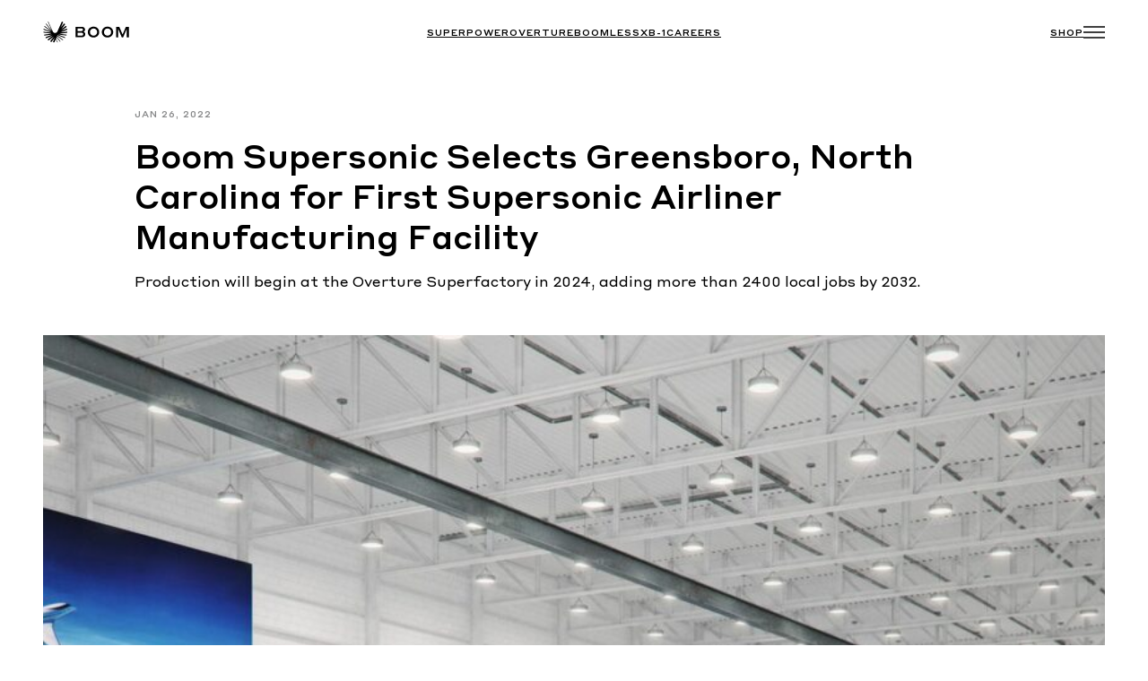

--- FILE ---
content_type: text/html; charset=UTF-8
request_url: https://boomsupersonic.com/press-release/boom-supersonic-first-supersonic-airliner-manufacturing-facility?ref=boom-supersonic.ghost.io
body_size: 29044
content:


<!DOCTYPE html>
<html lang="en-US">
<head>
	<meta charset="UTF-8" />
<script>
var gform;gform||(document.addEventListener("gform_main_scripts_loaded",function(){gform.scriptsLoaded=!0}),document.addEventListener("gform/theme/scripts_loaded",function(){gform.themeScriptsLoaded=!0}),window.addEventListener("DOMContentLoaded",function(){gform.domLoaded=!0}),gform={domLoaded:!1,scriptsLoaded:!1,themeScriptsLoaded:!1,isFormEditor:()=>"function"==typeof InitializeEditor,callIfLoaded:function(o){return!(!gform.domLoaded||!gform.scriptsLoaded||!gform.themeScriptsLoaded&&!gform.isFormEditor()||(gform.isFormEditor()&&console.warn("The use of gform.initializeOnLoaded() is deprecated in the form editor context and will be removed in Gravity Forms 3.1."),o(),0))},initializeOnLoaded:function(o){gform.callIfLoaded(o)||(document.addEventListener("gform_main_scripts_loaded",()=>{gform.scriptsLoaded=!0,gform.callIfLoaded(o)}),document.addEventListener("gform/theme/scripts_loaded",()=>{gform.themeScriptsLoaded=!0,gform.callIfLoaded(o)}),window.addEventListener("DOMContentLoaded",()=>{gform.domLoaded=!0,gform.callIfLoaded(o)}))},hooks:{action:{},filter:{}},addAction:function(o,r,e,t){gform.addHook("action",o,r,e,t)},addFilter:function(o,r,e,t){gform.addHook("filter",o,r,e,t)},doAction:function(o){gform.doHook("action",o,arguments)},applyFilters:function(o){return gform.doHook("filter",o,arguments)},removeAction:function(o,r){gform.removeHook("action",o,r)},removeFilter:function(o,r,e){gform.removeHook("filter",o,r,e)},addHook:function(o,r,e,t,n){null==gform.hooks[o][r]&&(gform.hooks[o][r]=[]);var d=gform.hooks[o][r];null==n&&(n=r+"_"+d.length),gform.hooks[o][r].push({tag:n,callable:e,priority:t=null==t?10:t})},doHook:function(r,o,e){var t;if(e=Array.prototype.slice.call(e,1),null!=gform.hooks[r][o]&&((o=gform.hooks[r][o]).sort(function(o,r){return o.priority-r.priority}),o.forEach(function(o){"function"!=typeof(t=o.callable)&&(t=window[t]),"action"==r?t.apply(null,e):e[0]=t.apply(null,e)})),"filter"==r)return e[0]},removeHook:function(o,r,t,n){var e;null!=gform.hooks[o][r]&&(e=(e=gform.hooks[o][r]).filter(function(o,r,e){return!!(null!=n&&n!=o.tag||null!=t&&t!=o.priority)}),gform.hooks[o][r]=e)}});
</script>

	<meta name="viewport" content="width=device-width, initial-scale=1" />
<meta name='robots' content='index, follow, max-image-preview:large, max-snippet:-1, max-video-preview:-1' />
<!-- TERMAGEDDON + USERCENTRICS -->
<link rel="preconnect" href="//privacy-proxy.usercentrics.eu">
<link rel="preload" href="//privacy-proxy.usercentrics.eu/latest/uc-block.bundle.js" as="script">
<script type="application/javascript" src="https://privacy-proxy.usercentrics.eu/latest/uc-block.bundle.js"></script>
<script id="usercentrics-cmp" src="https://app.usercentrics.eu/browser-ui/latest/loader.js" data-settings-id="SPDDigUqg4SsYJ" async></script><script type="application/javascript">var UC_UI_SUPPRESS_CMP_DISPLAY = true;</script><!-- END TERMAGEDDON + USERCENTRICS -->

	<!-- This site is optimized with the Yoast SEO plugin v26.8 - https://yoast.com/product/yoast-seo-wordpress/ -->
	<link rel="canonical" href="https://boomsupersonic.com/press-release/boom-supersonic-first-supersonic-airliner-manufacturing-facility" />
	<meta property="og:locale" content="en_US" />
	<meta property="og:type" content="article" />
	<meta property="og:title" content="Boom - News - Boom Supersonic Selects Greensboro, North Carolina for First Supersonic Airliner Manufacturing Facility" />
	<meta property="og:description" content="Production will begin at the Overture Superfactory in 2024, adding more than 2400 local jobs by 2032." />
	<meta property="og:url" content="https://boomsupersonic.com/press-release/boom-supersonic-first-supersonic-airliner-manufacturing-facility" />
	<meta property="og:site_name" content="Boom" />
	<meta property="article:publisher" content="https://www.facebook.com/boomsupersonic/" />
	<meta property="article:modified_time" content="2023-05-16T03:18:14+00:00" />
	<meta property="og:image" content="https://boomsupersonic.com/wp-content/uploads/2022/02/boom-supersonic-first-supersonic-airliner-manufacturing-facility.jpg" />
	<meta property="og:image:width" content="1920" />
	<meta property="og:image:height" content="1080" />
	<meta property="og:image:type" content="image/jpeg" />
	<meta name="twitter:card" content="summary_large_image" />
	<meta name="twitter:image" content="https://boomsupersonic.com/wp-content/uploads/2022/02/boom-supersonic-first-supersonic-airliner-manufacturing-facility.jpg" />
	<meta name="twitter:site" content="@boomaero" />
	<meta name="twitter:label1" content="Est. reading time" />
	<meta name="twitter:data1" content="3 minutes" />
	<script type="application/ld+json" class="yoast-schema-graph">{"@context":"https://schema.org","@graph":[{"@type":"WebPage","@id":"https://boomsupersonic.com/press-release/boom-supersonic-first-supersonic-airliner-manufacturing-facility","url":"https://boomsupersonic.com/press-release/boom-supersonic-first-supersonic-airliner-manufacturing-facility","name":"Boom - News - Boom Supersonic Selects Greensboro, North Carolina for First Supersonic Airliner Manufacturing Facility","isPartOf":{"@id":"https://boomsupersonic.com/#website"},"primaryImageOfPage":{"@id":"https://boomsupersonic.com/press-release/boom-supersonic-first-supersonic-airliner-manufacturing-facility#primaryimage"},"image":{"@id":"https://boomsupersonic.com/press-release/boom-supersonic-first-supersonic-airliner-manufacturing-facility#primaryimage"},"thumbnailUrl":"https://boomsupersonic.com/wp-content/uploads/2022/01/Boom_SF-Int02_16x9_v2.jpeg","datePublished":"2022-01-26T19:30:00+00:00","dateModified":"2023-05-16T03:18:14+00:00","breadcrumb":{"@id":"https://boomsupersonic.com/press-release/boom-supersonic-first-supersonic-airliner-manufacturing-facility#breadcrumb"},"inLanguage":"en-US","potentialAction":[{"@type":"ReadAction","target":["https://boomsupersonic.com/press-release/boom-supersonic-first-supersonic-airliner-manufacturing-facility"]}]},{"@type":"ImageObject","inLanguage":"en-US","@id":"https://boomsupersonic.com/press-release/boom-supersonic-first-supersonic-airliner-manufacturing-facility#primaryimage","url":"https://boomsupersonic.com/wp-content/uploads/2022/01/Boom_SF-Int02_16x9_v2.jpeg","contentUrl":"https://boomsupersonic.com/wp-content/uploads/2022/01/Boom_SF-Int02_16x9_v2.jpeg","width":2000,"height":1125},{"@type":"BreadcrumbList","@id":"https://boomsupersonic.com/press-release/boom-supersonic-first-supersonic-airliner-manufacturing-facility#breadcrumb","itemListElement":[{"@type":"ListItem","position":1,"name":"Home","item":"https://boomsupersonic.com/"},{"@type":"ListItem","position":2,"name":"Boom Supersonic Selects Greensboro, North Carolina for First Supersonic Airliner Manufacturing Facility"}]},{"@type":"WebSite","@id":"https://boomsupersonic.com/#website","url":"https://boomsupersonic.com/","name":"Boom - Supersonic Passenger Airplanes","description":"The Future is Supersonic","publisher":{"@id":"https://boomsupersonic.com/#organization"},"potentialAction":[{"@type":"SearchAction","target":{"@type":"EntryPoint","urlTemplate":"https://boomsupersonic.com/?s={search_term_string}"},"query-input":{"@type":"PropertyValueSpecification","valueRequired":true,"valueName":"search_term_string"}}],"inLanguage":"en-US"},{"@type":"Organization","@id":"https://boomsupersonic.com/#organization","name":"Boom","url":"https://boomsupersonic.com/","logo":{"@type":"ImageObject","inLanguage":"en-US","@id":"https://boomsupersonic.com/#/schema/logo/image/","url":"https://boomsupersonic.com/wp-content/uploads/2023/06/facebook_og.jpg","contentUrl":"https://boomsupersonic.com/wp-content/uploads/2023/06/facebook_og.jpg","width":1200,"height":630,"caption":"Boom"},"image":{"@id":"https://boomsupersonic.com/#/schema/logo/image/"},"sameAs":["https://www.facebook.com/boomsupersonic/","https://x.com/boomaero","https://www.linkedin.com/company/7584134/","https://www.instagram.com/boomsupersonic/","https://www.youtube.com/channel/UCqgUPhWBtIl12rpn-GoA6hQ"]}]}</script>
	<!-- / Yoast SEO plugin. -->


<title>Boom - News - Boom Supersonic Selects Greensboro, North Carolina for First Supersonic Airliner Manufacturing Facility</title>
<link rel='dns-prefetch' href='//cdn.jsdelivr.net' />
<link rel='dns-prefetch' href='//www.google.com' />
<style id='wp-img-auto-sizes-contain-inline-css'>
img:is([sizes=auto i],[sizes^="auto," i]){contain-intrinsic-size:3000px 1500px}
/*# sourceURL=wp-img-auto-sizes-contain-inline-css */
</style>
<style id='wp-block-site-logo-inline-css'>
.wp-block-site-logo{box-sizing:border-box;line-height:0}.wp-block-site-logo a{display:inline-block;line-height:0}.wp-block-site-logo.is-default-size img{height:auto;width:120px}.wp-block-site-logo img{height:auto;max-width:100%}.wp-block-site-logo a,.wp-block-site-logo img{border-radius:inherit}.wp-block-site-logo.aligncenter{margin-left:auto;margin-right:auto;text-align:center}:root :where(.wp-block-site-logo.is-style-rounded){border-radius:9999px}
/*# sourceURL=https://boomsupersonic.com/wp-includes/blocks/site-logo/style.min.css */
</style>
<style id='wp-block-group-inline-css'>
.wp-block-group{box-sizing:border-box}:where(.wp-block-group.wp-block-group-is-layout-constrained){position:relative}
/*# sourceURL=https://boomsupersonic.com/wp-includes/blocks/group/style.min.css */
</style>
<style id='wp-block-group-theme-inline-css'>
:where(.wp-block-group.has-background){padding:1.25em 2.375em}
/*# sourceURL=https://boomsupersonic.com/wp-includes/blocks/group/theme.min.css */
</style>
<style id='wp-block-navigation-link-inline-css'>
.wp-block-navigation .wp-block-navigation-item__label{overflow-wrap:break-word}.wp-block-navigation .wp-block-navigation-item__description{display:none}.link-ui-tools{outline:1px solid #f0f0f0;padding:8px}.link-ui-block-inserter{padding-top:8px}.link-ui-block-inserter__back{margin-left:8px;text-transform:uppercase}
/*# sourceURL=https://boomsupersonic.com/wp-includes/blocks/navigation-link/style.min.css */
</style>
<link rel='stylesheet' id='wp-block-navigation-css' href='https://boomsupersonic.com/wp-includes/blocks/navigation/style.min.css?ver=40ce163ef7786385b5b548e994050dec' media='all' />
<style id='boomblocks-block-spacer-style-inline-css'>
.wp-block-boomblocks-block-spacer{margin:0!important;width:100%!important}.wp-block-boomblocks-block-spacer .spacer-header{height:88px}@media screen and (max-width:1439px){.wp-block-boomblocks-block-spacer .spacer-header{height:72px}}.wp-block-boomblocks-block-spacer .spacer-5xl{height:128px}.wp-block-boomblocks-block-spacer .spacer-4xl{height:96px}.wp-block-boomblocks-block-spacer .spacer-3xl{height:64px}.wp-block-boomblocks-block-spacer .spacer-2xl{height:48px}.wp-block-boomblocks-block-spacer .spacer-xl{height:32px}.wp-block-boomblocks-block-spacer .spacer-lg{height:24px}.wp-block-boomblocks-block-spacer .spacer-md{height:16px}.wp-block-boomblocks-block-spacer .spacer-sm{height:8px}.wp-block-boomblocks-block-spacer .spacer-xs{height:4px}.wp-block-boomblocks-block-spacer .spacer-5xl-3xl-2xl{height:128px}@media screen and (max-width:1439px){.wp-block-boomblocks-block-spacer .spacer-5xl-3xl-2xl{height:64px}}@media screen and (max-width:767px){.wp-block-boomblocks-block-spacer .spacer-5xl-3xl-2xl{height:48px}}.wp-block-boomblocks-block-spacer .spacer-4xl-3xl-2xl{height:96px}@media screen and (max-width:1439px){.wp-block-boomblocks-block-spacer .spacer-4xl-3xl-2xl{height:64px}}@media screen and (max-width:767px){.wp-block-boomblocks-block-spacer .spacer-4xl-3xl-2xl{height:48px}}.wp-block-boomblocks-block-spacer .spacer-3xl-2xl-xl{height:64px}@media screen and (max-width:1439px){.wp-block-boomblocks-block-spacer .spacer-3xl-2xl-xl{height:48px}}@media screen and (max-width:767px){.wp-block-boomblocks-block-spacer .spacer-3xl-2xl-xl{height:32px}}.wp-block-boomblocks-block-spacer .spacer-3xl-2xl-x{height:64px}@media screen and (max-width:1439px){.wp-block-boomblocks-block-spacer .spacer-3xl-2xl-x{height:48px}}@media screen and (max-width:767px){.wp-block-boomblocks-block-spacer .spacer-3xl-2xl-x{height:0}}.wp-block-boomblocks-block-spacer .spacer-2xl-xl-lg{height:48px}@media screen and (max-width:1439px){.wp-block-boomblocks-block-spacer .spacer-2xl-xl-lg{height:32px}}@media screen and (max-width:767px){.wp-block-boomblocks-block-spacer .spacer-2xl-xl-lg{height:24px}}.wp-block-boomblocks-block-spacer .spacer-xl-xl-lg{height:32px}@media screen and (max-width:1439px){.wp-block-boomblocks-block-spacer .spacer-xl-xl-lg{height:32px}}@media screen and (max-width:767px){.wp-block-boomblocks-block-spacer .spacer-xl-xl-lg{height:24px}}.wp-block-boomblocks-block-spacer .spacer-xl-xl-x{height:32px}@media screen and (max-width:767px){.wp-block-boomblocks-block-spacer .spacer-xl-xl-x{height:0}}.wp-block-boomblocks-block-spacer .spacer-lg-lg-x{height:24px}@media screen and (max-width:767px){.wp-block-boomblocks-block-spacer .spacer-lg-lg-x{height:0}}.wp-block-boomblocks-block-spacer .spacer-lg-md-md{height:24px}@media screen and (max-width:1439px){.wp-block-boomblocks-block-spacer .spacer-lg-md-md{height:16px}}@media screen and (max-width:767px){.wp-block-boomblocks-block-spacer .spacer-lg-md-md{height:16px}}.wp-block-boomblocks-block-spacer .spacer-md-md-sm{height:16px}@media screen and (max-width:1439px){.wp-block-boomblocks-block-spacer .spacer-md-md-sm{height:16px}}@media screen and (max-width:767px){.wp-block-boomblocks-block-spacer .spacer-md-md-sm{height:8px}}.wp-block-boomblocks-block-spacer .spacer-sm-sm-xs{height:8px}@media screen and (max-width:1439px){.wp-block-boomblocks-block-spacer .spacer-sm-sm-xs{height:8px}}@media screen and (max-width:767px){.wp-block-boomblocks-block-spacer .spacer-sm-sm-xs{height:4px}}.wp-block-boomblocks-block-spacer .spacer-2xl-xl{height:48px}@media screen and (max-width:767px){.wp-block-boomblocks-block-spacer .spacer-2xl-xl{height:32px}}.wp-block-boomblocks-block-spacer .spacer-2xl-lg{height:48px}@media screen and (max-width:1439px){.wp-block-boomblocks-block-spacer .spacer-2xl-lg{height:32px}}@media screen and (max-width:767px){.wp-block-boomblocks-block-spacer .spacer-2xl-lg{height:24px}}.wp-block-boomblocks-block-spacer .spacer-3xl-2xl{height:64px}@media screen and (max-width:767px){.wp-block-boomblocks-block-spacer .spacer-3xl-2xl{height:48px}}.wp-block-boomblocks-block-spacer .spacer-xl-lg{height:32px}@media screen and (max-width:767px){.wp-block-boomblocks-block-spacer .spacer-xl-lg{height:24px}}.wp-block-boomblocks-block-spacer .spacer-xl-md{height:32px}@media screen and (max-width:767px){.wp-block-boomblocks-block-spacer .spacer-xl-md{height:16px}}.wp-block-boomblocks-block-spacer .spacer-lg-md{height:24px}@media screen and (max-width:767px){.wp-block-boomblocks-block-spacer .spacer-lg-md{height:16px}}.wp-block-boomblocks-block-spacer .spacer-md-sm{height:16px}@media screen and (max-width:1439px){.wp-block-boomblocks-block-spacer .spacer-md-sm{height:8px}}.wp-block-boomblocks-block-spacer .spacer-sm-xs{height:8px}@media screen and (max-width:767px){.wp-block-boomblocks-block-spacer .spacer-sm-xs{height:4px}}

/*# sourceURL=https://boomsupersonic.com/wp-content/plugins/boomblocks/blocks/block-spacer/build/style-index.css */
</style>
<style id='wp-block-heading-inline-css'>
h1:where(.wp-block-heading).has-background,h2:where(.wp-block-heading).has-background,h3:where(.wp-block-heading).has-background,h4:where(.wp-block-heading).has-background,h5:where(.wp-block-heading).has-background,h6:where(.wp-block-heading).has-background{padding:1.25em 2.375em}h1.has-text-align-left[style*=writing-mode]:where([style*=vertical-lr]),h1.has-text-align-right[style*=writing-mode]:where([style*=vertical-rl]),h2.has-text-align-left[style*=writing-mode]:where([style*=vertical-lr]),h2.has-text-align-right[style*=writing-mode]:where([style*=vertical-rl]),h3.has-text-align-left[style*=writing-mode]:where([style*=vertical-lr]),h3.has-text-align-right[style*=writing-mode]:where([style*=vertical-rl]),h4.has-text-align-left[style*=writing-mode]:where([style*=vertical-lr]),h4.has-text-align-right[style*=writing-mode]:where([style*=vertical-rl]),h5.has-text-align-left[style*=writing-mode]:where([style*=vertical-lr]),h5.has-text-align-right[style*=writing-mode]:where([style*=vertical-rl]),h6.has-text-align-left[style*=writing-mode]:where([style*=vertical-lr]),h6.has-text-align-right[style*=writing-mode]:where([style*=vertical-rl]){rotate:180deg}
/*# sourceURL=https://boomsupersonic.com/wp-includes/blocks/heading/style.min.css */
</style>
<style id='acf-nav-group-style-inline-css'>
.nav-group{position:absolute;z-index:9;cursor:pointer}.offcanvas-collapse .accordion{--accordion-color: var(--wp--preset--color--foreground);--accordion-bg: var(--wp--preset--color--background);--accordion-transition: 0 0.15s ease;--accordion-border-color: rgba(0, 0, 0, 0.125);--accordion-border-width: 0;--accordion-border-radius: 0;--accordion-inner-border-radius: subtract(0, 0);--accordion-btn-padding-x: 0;--accordion-btn-padding-y: 0;--accordion-btn-color: var(--wp--preset--color--foreground);--accordion-btn-bg: var(--wp--preset--color--background);--accordion-btn-icon: escape-svg(url("data:image/svg+xml,<svg xmlns='http://www.w3.org/2000/svg' viewBox='0 0 16 16' fill='var(--wp--preset--color--foreground)'><path fill-rule='evenodd' d='M1.646 4.646a.5.5 0 0 1 .708 0L8 10.293l5.646-5.647a.5.5 0 0 1 .708.708l-6 6a.5.5 0 0 1-.708 0l-6-6a.5.5 0 0 1 0-.708z'/></svg>"));--accordion-btn-icon-width: 1.25rem;--accordion-btn-icon-transform: rotate(-180deg);--accordion-btn-icon-transition: transform 0.2s ease-in-out;--accordion-btn-active-icon: escape-svg(url("data:image/svg+xml,<svg xmlns='http://www.w3.org/2000/svg' viewBox='0 0 16 16' fill='shade-color(#2ad341, 10%)'><path fill-rule='evenodd' d='M1.646 4.646a.5.5 0 0 1 .708 0L8 10.293l5.646-5.647a.5.5 0 0 1 .708.708l-6 6a.5.5 0 0 1-.708 0l-6-6a.5.5 0 0 1 0-.708z'/></svg>"));--accordion-btn-focus-border-color: #2ad341;--accordion-btn-focus-box-shadow: 6px 4px 6px 4px black;--accordion-body-padding-x: 0;--accordion-body-padding-y: 0;--accordion-active-color: shade-color(#2ad341, 10%);--accordion-active-bg: tint-color(#2ad341, 90%)}.offcanvas-collapse .page-id-77 .has-background-color .accordion-button::after{background-color:var(--wp--custom--color--background) !important}@media screen and (max-width: 767px){.offcanvas-collapse .accordion h3.wp-block-heading{font-size:24px}}.offcanvas-collapse .accordion-button{position:relative;display:flex;align-items:center;width:100%;padding:var(--accordion-btn-padding-y) var(--accordion-btn-padding-x);text-align:left;border:0;overflow-anchor:none;transition:var(--accordion-transition)}@media(prefers-reduced-motion: reduce){.offcanvas-collapse .accordion-button{transition:none}}.offcanvas-collapse .accordion-button:not(.collapsed){color:var(--accordion-active-color);box-shadow:inset 0 calc(-1*var(--accordion-border-width)) 0 var(--accordion-border-color)}.offcanvas-collapse .accordion-button:not(.collapsed)::after{content:"";background-color:var(--wp--custom--color--foreground);-webkit-mask-image:url("data:image/svg+xml,<svg viewBox='0 0 24 24' xmlns='http://www.w3.org/2000/svg'><path d='M24 11.1426V12.8569H0V11.1426H24Z' fill='white'/></svg>");mask-image:url("data:image/svg+xml,<svg  viewBox='0 0 24 24' xmlns='http://www.w3.org/2000/svg'><path d='M24 11.1426V12.8569H0V11.1426H24Z' fill='white'/></svg>");transform:var(--accordion-btn-icon-transform)}.offcanvas-collapse .accordion-button::after{cursor:pointer;background-color:var(--wp--custom--color--foreground);flex-shrink:0;width:24px;height:24px;margin-left:auto;content:"";-webkit-mask-image:url("data:image/svg+xml,<svg  viewBox='0 0 24 24' xmlns='http://www.w3.org/2000/svg'><path d='M11.1429 23.9998H12.8572L12.8572 12.8569L24 12.8569L24 11.1426L12.8572 11.1426L12.8572 -0.000210288L11.1429 -0.000210437L11.1429 11.1426L-1.27391e-05 11.1426L-1.22333e-05 12.8569L11.1429 12.8569L11.1429 23.9998Z' /></svg>");mask-image:url("data:image/svg+xml,<svg viewBox='0 0 24 24' xmlns='http://www.w3.org/2000/svg'><path d='M11.1429 23.9998H12.8572L12.8572 12.8569L24 12.8569L24 11.1426L12.8572 11.1426L12.8572 -0.000210288L11.1429 -0.000210437L11.1429 11.1426L-1.27391e-05 11.1426L-1.22333e-05 12.8569L11.1429 12.8569L11.1429 23.9998Z' /></svg>");background-repeat:no-repeat;background-size:24px;transition:var(--accordion-btn-icon-transition)}@media(prefers-reduced-motion: reduce){.offcanvas-collapse .accordion-button::after{transition:none}}.offcanvas-collapse .accordion-button:hover{z-index:2}.offcanvas-collapse .accordion-button:focus{z-index:3;border-color:var(--accordion-btn-focus-border-color);outline:0;box-shadow:var(--accordion-btn-focus-box-shadow)}.offcanvas-collapse h5.accordion-header{-webkit-margin-before:0;margin-block-start:0;margin-top:0;margin-bottom:0;height:63px}.offcanvas-collapse .accordion-item{border-bottom:1px solid #d7d8d8;padding:32px 0}.offcanvas-collapse .accordion-item:first-of-type{border-top:0}.offcanvas-collapse .accordion-item:not(:first-of-type){border-top:0}.offcanvas-collapse .accordion-item .accordion-collapse p{font-weight:400;font-size:16px;line-height:150%;-webkit-margin-before:0;margin-block-start:0;-webkit-margin-after:0;margin-block-end:0;padding-bottom:8px}.offcanvas-collapse .accordion-item .accordion-collapse p:last-child{padding-bottom:16px}@media screen and (max-width: 767px){.offcanvas-collapse .accordion-item .accordion-collapse p{font-size:14px}}.offcanvas-collapse .accordion-body{padding:var(--accordion-body-padding-y) var(--accordion-body-padding-x)}.offcanvas-collapse .accordion-flush .accordion-collapse{border-width:0}.offcanvas-collapse .accordion-flush .accordion-item{border-right:0;border-left:0}.offcanvas-collapse .accordion-flush .accordion-item:first-child{border-top:0}.offcanvas-collapse .accordion-flush .accordion-item:last-child{border-bottom:0}.offcanvas-collapse .fade{transition:opacity .15s linear}@media(prefers-reduced-motion: reduce){.offcanvas-collapse .fade{transition:none}}.offcanvas-collapse .fade:not(.show){opacity:0}.offcanvas-collapse .collapse p:not(.menu-sub){padding-top:24px;padding-right:82px}@media screen and (max-width: 767px){.offcanvas-collapse .collapse p:not(.menu-sub){padding-top:16px;padding-right:24px}}.offcanvas-collapse .collapse:not(.show){display:none}.offcanvas-collapse .collapsing{height:0;overflow:hidden;transition:height .35s ease}@media(prefers-reduced-motion: reduce){.offcanvas-collapse .collapsing{transition:none}}.offcanvas-collapse .collapsing.collapse-horizontal{width:0;height:auto;transition:width .35s ease}@media(prefers-reduced-motion: reduce){.offcanvas-collapse .collapsing.collapse-horizontal{transition:none}}.offcanvas-collapse .collapsing p:not(.menu-sub){padding-top:24px;padding-right:82px}@media screen and (max-width: 767px){.offcanvas-collapse .collapsing p:not(.menu-sub){padding-top:16px;padding-right:24px}}.offcanvas-collapse .menu-sub a{color:#fff}

@media screen and (max-width: 767px) {
	
	.offcanvas-collapse .accordion-item .accordion-collapse p a {
		font-size: 12px;
	}

	
	.offcanvas-collapse .accordion-button::after {
	  width: 15px;
	  height: 15px;
	  background-size: 15px;
	}
	
	.offcanvas-collapse h5.accordion-header {
		height: 44px;
	}
}
/*# sourceURL=https://boomsupersonic.com/wp-content/themes/boomsupersonic/blocks/nav-group/nav-group.min.css */
</style>
<style id='wp-block-post-title-inline-css'>
.wp-block-post-title{box-sizing:border-box;word-break:break-word}.wp-block-post-title :where(a){display:inline-block;font-family:inherit;font-size:inherit;font-style:inherit;font-weight:inherit;letter-spacing:inherit;line-height:inherit;text-decoration:inherit}
/*# sourceURL=https://boomsupersonic.com/wp-includes/blocks/post-title/style.min.css */
</style>
<style id='wp-block-post-featured-image-inline-css'>
.wp-block-post-featured-image{margin-left:0;margin-right:0}.wp-block-post-featured-image a{display:block;height:100%}.wp-block-post-featured-image :where(img){box-sizing:border-box;height:auto;max-width:100%;vertical-align:bottom;width:100%}.wp-block-post-featured-image.alignfull img,.wp-block-post-featured-image.alignwide img{width:100%}.wp-block-post-featured-image .wp-block-post-featured-image__overlay.has-background-dim{background-color:#000;inset:0;position:absolute}.wp-block-post-featured-image{position:relative}.wp-block-post-featured-image .wp-block-post-featured-image__overlay.has-background-gradient{background-color:initial}.wp-block-post-featured-image .wp-block-post-featured-image__overlay.has-background-dim-0{opacity:0}.wp-block-post-featured-image .wp-block-post-featured-image__overlay.has-background-dim-10{opacity:.1}.wp-block-post-featured-image .wp-block-post-featured-image__overlay.has-background-dim-20{opacity:.2}.wp-block-post-featured-image .wp-block-post-featured-image__overlay.has-background-dim-30{opacity:.3}.wp-block-post-featured-image .wp-block-post-featured-image__overlay.has-background-dim-40{opacity:.4}.wp-block-post-featured-image .wp-block-post-featured-image__overlay.has-background-dim-50{opacity:.5}.wp-block-post-featured-image .wp-block-post-featured-image__overlay.has-background-dim-60{opacity:.6}.wp-block-post-featured-image .wp-block-post-featured-image__overlay.has-background-dim-70{opacity:.7}.wp-block-post-featured-image .wp-block-post-featured-image__overlay.has-background-dim-80{opacity:.8}.wp-block-post-featured-image .wp-block-post-featured-image__overlay.has-background-dim-90{opacity:.9}.wp-block-post-featured-image .wp-block-post-featured-image__overlay.has-background-dim-100{opacity:1}.wp-block-post-featured-image:where(.alignleft,.alignright){width:100%}
/*# sourceURL=https://boomsupersonic.com/wp-includes/blocks/post-featured-image/style.min.css */
</style>
<style id='wp-block-template-part-theme-inline-css'>
:root :where(.wp-block-template-part.has-background){margin-bottom:0;margin-top:0;padding:1.25em 2.375em}
/*# sourceURL=https://boomsupersonic.com/wp-includes/blocks/template-part/theme.min.css */
</style>
<style id='boomblocks-offcanvas-style-inline-css'>
.site-header:not(.white) .boom-nav .navbar-toggle{background:url("data:image/svg+xml;utf8,<svg width=\"24\" height=\"24\" viewBox=\"0 0 24 24\" fill=\"none\" xmlns=\"http://www.w3.org/2000/svg\"><path fill-rule=\"evenodd\" clip-rule=\"evenodd\" d=\"M24 5.14258H0V6.85686H24V5.14258ZM24 11.1426H0V12.8569H24V11.1426ZM0 17.1426H24V18.8569H0V17.1426Z\" fill=\"white\"/></svg>") 50% no-repeat}.site-header:not(.white) .boom-nav .navbar-toggle.cross{background:url("data:image/svg+xml;utf8,<svg width=\"24\" height=\"24\" viewBox=\"0 0 24 24\" fill=\"none\" xmlns=\"http://www.w3.org/2000/svg\"><path fill-rule=\"evenodd\" clip-rule=\"evenodd\" d=\"M19.8789 21.0914L21.091 19.8793L13.2118 12L21.0909 4.12089L19.8788 2.90871L11.9996 10.7878L4.12048 2.90869L2.90831 4.12087L10.7875 12L2.9082 19.8793L4.12038 21.0914L11.9996 13.2122L19.8789 21.0914Z\" fill=\"white\"/></svg>") 50% no-repeat;margin-right:14px}.site-header.white .boom-nav .navbar-toggle{background:url("data:image/svg+xml;utf8,<svg width=\"24\" height=\"24\" viewBox=\"0 0 24 24\" fill=\"none\" xmlns=\"http://www.w3.org/2000/svg\"><path fill-rule=\"evenodd\" clip-rule=\"evenodd\" d=\"M24 5.14258H0V6.85686H24V5.14258ZM24 11.1426H0V12.8569H24V11.1426ZM0 17.1426H24V18.8569H0V17.1426Z\" fill=\"black\"/></svg>") 50% no-repeat}.site-header.white .boom-nav .navbar-toggle.cross{background:url("data:image/svg+xml;utf8,<svg width=\"24\" height=\"24\" viewBox=\"0 0 24 24\" fill=\"none\" xmlns=\"http://www.w3.org/2000/svg\"><path fill-rule=\"evenodd\" clip-rule=\"evenodd\" d=\"M19.8789 21.0914L21.091 19.8793L13.2118 12L21.0909 4.12089L19.8788 2.90871L11.9996 10.7878L4.12048 2.90869L2.90831 4.12087L10.7875 12L2.9082 19.8793L4.12038 21.0914L11.9996 13.2122L19.8789 21.0914Z\" fill=\"white\"/></svg>") 50% no-repeat;margin-right:14px}.wp-block-boomblocks-offcanvas{line-height:0;z-index:2}.wp-block-boomblocks-offcanvas .custom-logo{filter:unset!important}.wp-block-boomblocks-offcanvas .accordion-button{color:var(--wp--custom--color--foreground)}.wp-block-boomblocks-offcanvas .navbar-toggle{border:none;cursor:pointer;height:24px;position:relative;width:24px;z-index:9}.wp-block-boomblocks-offcanvas .navbar-toggle .icon-bar{border-radius:1px;display:block;height:1.61px;margin-bottom:4.74px;outline:none;width:24px}.wp-block-boomblocks-offcanvas .mobile-nav-scroll{background:linear-gradient(90deg,rgba(12,14,15,0),#0c0e0f 77.08%);bottom:0;display:none;height:64px;position:absolute;right:0;width:64px}@media screen and (max-width:360px){.wp-block-boomblocks-offcanvas .mobile-nav-scroll{display:flex}}.wp-block-boomblocks-offcanvas .mobile-nav-scroll i{bottom:22px;color:#fff;font-size:1.25rem;position:absolute;right:8px}.wp-block-boomblocks-offcanvas .offcanvas-collapse{background-color:#000;bottom:0;left:100%;margin-top:0;overflow-x:hidden;overflow-y:auto;position:fixed;top:0;transition:transform .3s ease-in-out,visibility .3s ease-in-out;visibility:hidden;width:100%;z-index:8}.wp-block-boomblocks-offcanvas .offcanvas-collapse .off-wrap{padding-left:var(--wp--custom--gap--horizontal);padding-right:var(--wp--custom--gap--horizontal)}@media screen and (max-width:1439px){.wp-block-boomblocks-offcanvas .offcanvas-collapse .off-wrap{padding:0 48px}}@media screen and (max-width:767px){.wp-block-boomblocks-offcanvas .offcanvas-collapse .off-wrap{padding:0 24px}}.wp-block-boomblocks-offcanvas .offcanvas-collapse .wp-block-post-title a{color:#fff;font-size:16px;line-height:150%;margin-block-start:0!important}@media screen and (max-width:1439px){.wp-block-boomblocks-offcanvas .offcanvas-collapse .wp-block-post-title a{font-size:12px;line-height:150%}}.wp-block-boomblocks-offcanvas .offcanvas-collapse .wp-block-columns{margin-bottom:0!important}.wp-block-boomblocks-offcanvas .offcanvas-collapse.open{transform:translateX(-100%);visibility:visible}.wp-block-boomblocks-offcanvas .offcanvas-collapse h6.wp-block-heading{color:#b0b0b1;font-size:12px;font-weight:500;letter-spacing:.1em;line-height:150%;text-transform:uppercase}@media screen and (max-width:1439px){.wp-block-boomblocks-offcanvas .offcanvas-collapse h6.wp-block-heading.smaller{font-size:10px}}.wp-block-boomblocks-offcanvas .offcanvas-collapse h4.wp-block-heading{margin-bottom:16px;margin-top:16px}@media screen and (max-width:1439px){.menu-sub a{font-size:14px}}.off-nav .accordion h5{margin:0;padding-bottom:16px;padding-top:16px}.off-nav .accordion h5 a{color:#fff}.off-nav .accordion h5:not(.off-nav-top){border-top:1px solid #212427}.off-nav .accordion .accordion-item{border-bottom:none;padding:0}@media screen and (max-width:767px){.off-news{display:none}}.off-news .wp-block-post{padding:16px 0}.off-news .wp-block-post>.wp-block-columns{justify-content:space-between}.off-news .wp-block-post:not(:last-child){border-bottom:1px solid #212427}

/*# sourceURL=https://boomsupersonic.com/wp-content/plugins/boomblocks/blocks/offcanvas/build/style-index.css */
</style>
<style id='wp-block-post-date-inline-css'>
.wp-block-post-date{box-sizing:border-box}
/*# sourceURL=https://boomsupersonic.com/wp-includes/blocks/post-date/style.min.css */
</style>
<style id='wp-block-post-excerpt-inline-css'>
:where(.wp-block-post-excerpt){box-sizing:border-box;margin-bottom:var(--wp--style--block-gap);margin-top:var(--wp--style--block-gap)}.wp-block-post-excerpt__excerpt{margin-bottom:0;margin-top:0}.wp-block-post-excerpt__more-text{margin-bottom:0;margin-top:var(--wp--style--block-gap)}.wp-block-post-excerpt__more-link{display:inline-block}
/*# sourceURL=https://boomsupersonic.com/wp-includes/blocks/post-excerpt/style.min.css */
</style>
<style id='wp-block-paragraph-inline-css'>
.is-small-text{font-size:.875em}.is-regular-text{font-size:1em}.is-large-text{font-size:2.25em}.is-larger-text{font-size:3em}.has-drop-cap:not(:focus):first-letter{float:left;font-size:8.4em;font-style:normal;font-weight:100;line-height:.68;margin:.05em .1em 0 0;text-transform:uppercase}body.rtl .has-drop-cap:not(:focus):first-letter{float:none;margin-left:.1em}p.has-drop-cap.has-background{overflow:hidden}:root :where(p.has-background){padding:1.25em 2.375em}:where(p.has-text-color:not(.has-link-color)) a{color:inherit}p.has-text-align-left[style*="writing-mode:vertical-lr"],p.has-text-align-right[style*="writing-mode:vertical-rl"]{rotate:180deg}
/*# sourceURL=https://boomsupersonic.com/wp-includes/blocks/paragraph/style.min.css */
</style>
<style id='wp-block-post-content-inline-css'>
.wp-block-post-content{display:flow-root}
/*# sourceURL=https://boomsupersonic.com/wp-includes/blocks/post-content/style.min.css */
</style>
<style id='wp-block-separator-inline-css'>
@charset "UTF-8";.wp-block-separator{border:none;border-top:2px solid}:root :where(.wp-block-separator.is-style-dots){height:auto;line-height:1;text-align:center}:root :where(.wp-block-separator.is-style-dots):before{color:currentColor;content:"···";font-family:serif;font-size:1.5em;letter-spacing:2em;padding-left:2em}.wp-block-separator.is-style-dots{background:none!important;border:none!important}
/*# sourceURL=https://boomsupersonic.com/wp-includes/blocks/separator/style.min.css */
</style>
<style id='wp-block-separator-theme-inline-css'>
.wp-block-separator.has-css-opacity{opacity:.4}.wp-block-separator{border:none;border-bottom:2px solid;margin-left:auto;margin-right:auto}.wp-block-separator.has-alpha-channel-opacity{opacity:1}.wp-block-separator:not(.is-style-wide):not(.is-style-dots){width:100px}.wp-block-separator.has-background:not(.is-style-dots){border-bottom:none;height:1px}.wp-block-separator.has-background:not(.is-style-wide):not(.is-style-dots){height:2px}
/*# sourceURL=https://boomsupersonic.com/wp-includes/blocks/separator/theme.min.css */
</style>
<link rel='stylesheet' id='wp-block-social-links-css' href='https://boomsupersonic.com/wp-includes/blocks/social-links/style.min.css?ver=40ce163ef7786385b5b548e994050dec' media='all' />
<style id='wp-block-library-inline-css'>
:root{--wp-block-synced-color:#7a00df;--wp-block-synced-color--rgb:122,0,223;--wp-bound-block-color:var(--wp-block-synced-color);--wp-editor-canvas-background:#ddd;--wp-admin-theme-color:#007cba;--wp-admin-theme-color--rgb:0,124,186;--wp-admin-theme-color-darker-10:#006ba1;--wp-admin-theme-color-darker-10--rgb:0,107,160.5;--wp-admin-theme-color-darker-20:#005a87;--wp-admin-theme-color-darker-20--rgb:0,90,135;--wp-admin-border-width-focus:2px}@media (min-resolution:192dpi){:root{--wp-admin-border-width-focus:1.5px}}.wp-element-button{cursor:pointer}:root .has-very-light-gray-background-color{background-color:#eee}:root .has-very-dark-gray-background-color{background-color:#313131}:root .has-very-light-gray-color{color:#eee}:root .has-very-dark-gray-color{color:#313131}:root .has-vivid-green-cyan-to-vivid-cyan-blue-gradient-background{background:linear-gradient(135deg,#00d084,#0693e3)}:root .has-purple-crush-gradient-background{background:linear-gradient(135deg,#34e2e4,#4721fb 50%,#ab1dfe)}:root .has-hazy-dawn-gradient-background{background:linear-gradient(135deg,#faaca8,#dad0ec)}:root .has-subdued-olive-gradient-background{background:linear-gradient(135deg,#fafae1,#67a671)}:root .has-atomic-cream-gradient-background{background:linear-gradient(135deg,#fdd79a,#004a59)}:root .has-nightshade-gradient-background{background:linear-gradient(135deg,#330968,#31cdcf)}:root .has-midnight-gradient-background{background:linear-gradient(135deg,#020381,#2874fc)}:root{--wp--preset--font-size--normal:16px;--wp--preset--font-size--huge:42px}.has-regular-font-size{font-size:1em}.has-larger-font-size{font-size:2.625em}.has-normal-font-size{font-size:var(--wp--preset--font-size--normal)}.has-huge-font-size{font-size:var(--wp--preset--font-size--huge)}.has-text-align-center{text-align:center}.has-text-align-left{text-align:left}.has-text-align-right{text-align:right}.has-fit-text{white-space:nowrap!important}#end-resizable-editor-section{display:none}.aligncenter{clear:both}.items-justified-left{justify-content:flex-start}.items-justified-center{justify-content:center}.items-justified-right{justify-content:flex-end}.items-justified-space-between{justify-content:space-between}.screen-reader-text{border:0;clip-path:inset(50%);height:1px;margin:-1px;overflow:hidden;padding:0;position:absolute;width:1px;word-wrap:normal!important}.screen-reader-text:focus{background-color:#ddd;clip-path:none;color:#444;display:block;font-size:1em;height:auto;left:5px;line-height:normal;padding:15px 23px 14px;text-decoration:none;top:5px;width:auto;z-index:100000}html :where(.has-border-color){border-style:solid}html :where([style*=border-top-color]){border-top-style:solid}html :where([style*=border-right-color]){border-right-style:solid}html :where([style*=border-bottom-color]){border-bottom-style:solid}html :where([style*=border-left-color]){border-left-style:solid}html :where([style*=border-width]){border-style:solid}html :where([style*=border-top-width]){border-top-style:solid}html :where([style*=border-right-width]){border-right-style:solid}html :where([style*=border-bottom-width]){border-bottom-style:solid}html :where([style*=border-left-width]){border-left-style:solid}html :where(img[class*=wp-image-]){height:auto;max-width:100%}:where(figure){margin:0 0 1em}html :where(.is-position-sticky){--wp-admin--admin-bar--position-offset:var(--wp-admin--admin-bar--height,0px)}@media screen and (max-width:600px){html :where(.is-position-sticky){--wp-admin--admin-bar--position-offset:0px}}
/*# sourceURL=/wp-includes/css/dist/block-library/common.min.css */
</style>
<style id='global-styles-inline-css'>
:root{--wp--preset--aspect-ratio--square: 1;--wp--preset--aspect-ratio--4-3: 4/3;--wp--preset--aspect-ratio--3-4: 3/4;--wp--preset--aspect-ratio--3-2: 3/2;--wp--preset--aspect-ratio--2-3: 2/3;--wp--preset--aspect-ratio--16-9: 16/9;--wp--preset--aspect-ratio--9-16: 9/16;--wp--preset--color--black: #000000;--wp--preset--color--cyan-bluish-gray: #abb8c3;--wp--preset--color--white: #ffffff;--wp--preset--color--pale-pink: #f78da7;--wp--preset--color--vivid-red: #cf2e2e;--wp--preset--color--luminous-vivid-orange: #ff6900;--wp--preset--color--luminous-vivid-amber: #fcb900;--wp--preset--color--light-green-cyan: #7bdcb5;--wp--preset--color--vivid-green-cyan: #00d084;--wp--preset--color--pale-cyan-blue: #8ed1fc;--wp--preset--color--vivid-cyan-blue: #0693e3;--wp--preset--color--vivid-purple: #9b51e0;--wp--preset--color--primary: #FFF555;--wp--preset--color--secondary: #1E3A5A;--wp--preset--color--foreground: #FFFFFF;--wp--preset--color--background: #000000;--wp--preset--color--tertiary: #F0F0F0;--wp--preset--gradient--vivid-cyan-blue-to-vivid-purple: linear-gradient(135deg,rgb(6,147,227) 0%,rgb(155,81,224) 100%);--wp--preset--gradient--light-green-cyan-to-vivid-green-cyan: linear-gradient(135deg,rgb(122,220,180) 0%,rgb(0,208,130) 100%);--wp--preset--gradient--luminous-vivid-amber-to-luminous-vivid-orange: linear-gradient(135deg,rgb(252,185,0) 0%,rgb(255,105,0) 100%);--wp--preset--gradient--luminous-vivid-orange-to-vivid-red: linear-gradient(135deg,rgb(255,105,0) 0%,rgb(207,46,46) 100%);--wp--preset--gradient--very-light-gray-to-cyan-bluish-gray: linear-gradient(135deg,rgb(238,238,238) 0%,rgb(169,184,195) 100%);--wp--preset--gradient--cool-to-warm-spectrum: linear-gradient(135deg,rgb(74,234,220) 0%,rgb(151,120,209) 20%,rgb(207,42,186) 40%,rgb(238,44,130) 60%,rgb(251,105,98) 80%,rgb(254,248,76) 100%);--wp--preset--gradient--blush-light-purple: linear-gradient(135deg,rgb(255,206,236) 0%,rgb(152,150,240) 100%);--wp--preset--gradient--blush-bordeaux: linear-gradient(135deg,rgb(254,205,165) 0%,rgb(254,45,45) 50%,rgb(107,0,62) 100%);--wp--preset--gradient--luminous-dusk: linear-gradient(135deg,rgb(255,203,112) 0%,rgb(199,81,192) 50%,rgb(65,88,208) 100%);--wp--preset--gradient--pale-ocean: linear-gradient(135deg,rgb(255,245,203) 0%,rgb(182,227,212) 50%,rgb(51,167,181) 100%);--wp--preset--gradient--electric-grass: linear-gradient(135deg,rgb(202,248,128) 0%,rgb(113,206,126) 100%);--wp--preset--gradient--midnight: linear-gradient(135deg,rgb(2,3,129) 0%,rgb(40,116,252) 100%);--wp--preset--font-size--small: 20px;--wp--preset--font-size--medium: 36px;--wp--preset--font-size--large: 48px;--wp--preset--font-size--x-large: 72px;--wp--preset--font-family--system-font: -apple-system, BlinkMacSystemFont, 'Segoe UI', Roboto, Oxygen-Sans, Ubuntu, Cantarell, 'Helvetica Neue', sans-serif;--wp--preset--font-family--styrene-a-med: Styrene A;--wp--preset--spacing--20: 0.44rem;--wp--preset--spacing--30: 0.67rem;--wp--preset--spacing--40: 1rem;--wp--preset--spacing--50: 1.5rem;--wp--preset--spacing--60: 2.25rem;--wp--preset--spacing--70: 3.38rem;--wp--preset--spacing--80: 5.06rem;--wp--preset--shadow--natural: 6px 6px 9px rgba(0, 0, 0, 0.2);--wp--preset--shadow--deep: 12px 12px 50px rgba(0, 0, 0, 0.4);--wp--preset--shadow--sharp: 6px 6px 0px rgba(0, 0, 0, 0.2);--wp--preset--shadow--outlined: 6px 6px 0px -3px rgb(255, 255, 255), 6px 6px rgb(0, 0, 0);--wp--preset--shadow--crisp: 6px 6px 0px rgb(0, 0, 0);--wp--custom--alignment--aligned-max-width: 50%;--wp--custom--body--typography--line-height: 150%;--wp--custom--button--border--color: #000000;--wp--custom--button--border--radius: 0;--wp--custom--button--border--style: none;--wp--custom--button--border--width: 0;--wp--custom--button--color--background: #000000;--wp--custom--button--color--text: #FFFFFF;--wp--custom--button--hover--border--color: var(--wp--custom--color--secondary);--wp--custom--button--hover--color--background: #212427;--wp--custom--button--hover--color--text: #C3C4C4;--wp--custom--button--outline--border--color: var(--wp--custom--color--primary);--wp--custom--button--outline--color--background: var(--wp--custom--color--background);--wp--custom--button--outline--color--text: var(--wp--custom--color--primary);--wp--custom--button--outline--hover--border--color: var(--wp--custom--color--primary);--wp--custom--button--outline--hover--color--background: var(--wp--custom--color--secondary);--wp--custom--button--outline--hover--color--text: var(--wp--custom--color--background);--wp--custom--button--spacing--padding--bottom: 19px;--wp--custom--button--spacing--padding--left: 32px;--wp--custom--button--spacing--padding--right: 32px;--wp--custom--button--spacing--padding--top: 19px;--wp--custom--button--typography--font-size: 12px;--wp--custom--button--typography--font-weight: 500;--wp--custom--button--typography--letter-spacing: 0.1em;--wp--custom--button--typography--line-height: 150%;--wp--custom--color--background: var(--wp--preset--color--background);--wp--custom--color--foreground: var(--wp--preset--color--foreground);--wp--custom--color--primary: var(--wp--preset--color--primary);--wp--custom--color--secondary: var(--wp--preset--color--secondary);--wp--custom--color--tertiary: var(--wp--preset--color--tertiary);--wp--custom--form--border--color: #C3C4C4;--wp--custom--form--border--radius: 0;--wp--custom--form--border--style: solid;--wp--custom--form--border--width: 1px;--wp--custom--form--checkbox--checked--content: "\2715";--wp--custom--form--checkbox--checked--font-size: var(--wp--custom--font-sizes--x-small);--wp--custom--form--checkbox--checked--position--left: 3px;--wp--custom--form--checkbox--checked--position--top: 3px;--wp--custom--form--checkbox--checked--sizing--height: 12px;--wp--custom--form--checkbox--checked--sizing--width: 12px;--wp--custom--form--checkbox--unchecked--content: "";--wp--custom--form--checkbox--unchecked--position--left: 0;--wp--custom--form--checkbox--unchecked--position--top: 0.2em;--wp--custom--form--checkbox--unchecked--sizing--height: 16px;--wp--custom--form--checkbox--unchecked--sizing--width: 16px;--wp--custom--form--color--background: transparent;--wp--custom--form--color--box-shadow: none;--wp--custom--form--color--text: inherit;--wp--custom--form--label--spacing--margin--bottom: var(--wp--custom--gap--baseline);--wp--custom--form--label--typography--font-size: var(--wp--custom--font-sizes--x-small);--wp--custom--form--label--typography--font-weight: normal;--wp--custom--form--label--typography--letter-spacing: normal;--wp--custom--form--label--typography--text-transform: none;--wp--custom--form--padding: 16px;--wp--custom--form--typography--font-size: 16px;--wp--custom--gallery--caption--font-size: var(--wp--preset--font-size--small);--wp--custom--gap--baseline: 8px;--wp--custom--gap--horizontal: 96px;--wp--custom--gap--vertical: 0;--wp--custom--heading--typography--font-weight: 700;--wp--custom--latest-posts--meta--color--text: var(--wp--custom--color--primary);--wp--custom--navigation--submenu--border--color: #ffffff;--wp--custom--navigation--submenu--border--radius: 0;--wp--custom--navigation--submenu--border--style: solid;--wp--custom--navigation--submenu--border--width: 10px;--wp--custom--navigation--submenu--color--background: transparent;--wp--custom--navigation--submenu--color--text: #000;--wp--custom--navigation--submenu--spacing--margin--top: 2em;--wp--custom--navigation--submenu--spacing--padding--top: 2em;--wp--custom--paragraph--dropcap--margin: .1em .1em 0 0;--wp--custom--paragraph--dropcap--typography--font-size: 110px;--wp--custom--paragraph--dropcap--typography--font-weight: 400;--wp--custom--post-author--typography--font-weight: normal;--wp--custom--post-comment--typography--font-size: var(--wp--custom--font-sizes--normal);--wp--custom--post-comment--typography--line-height: var(--wp--custom--body--typography--line-height);--wp--custom--pullquote--citation--spacing--margin--top: var(--wp--custom--gap--vertical);--wp--custom--pullquote--citation--typography--font-family: inherit;--wp--custom--pullquote--citation--typography--font-size: var(--wp--custom--font-sizes--x-small);--wp--custom--pullquote--citation--typography--font-style: italic;--wp--custom--pullquote--typography--text-align: left;--wp--custom--quote--citation--typography--font-size: var(--wp--custom--font-sizes--x-small);--wp--custom--quote--citation--typography--font-style: italic;--wp--custom--quote--citation--typography--font-weight: 400;--wp--custom--quote--typography--text-align: left;--wp--custom--separator--opacity: 1;--wp--custom--separator--width: 150px;--wp--custom--table--figcaption--typography--font-size: var(--wp--custom--font-sizes--x-small);--wp--custom--video--caption--margin: var(--wp--custom--gap--vertical) auto;--wp--custom--video--caption--text-align: center;}:root { --wp--style--global--content-size: 1248px;--wp--style--global--wide-size: 1728px; }:where(body) { margin: 0; }.wp-site-blocks > .alignleft { float: left; margin-right: 2em; }.wp-site-blocks > .alignright { float: right; margin-left: 2em; }.wp-site-blocks > .aligncenter { justify-content: center; margin-left: auto; margin-right: auto; }:where(.wp-site-blocks) > * { margin-block-start: 0; margin-block-end: 0; }:where(.wp-site-blocks) > :first-child { margin-block-start: 0; }:where(.wp-site-blocks) > :last-child { margin-block-end: 0; }:root { --wp--style--block-gap: 0; }:root :where(.is-layout-flow) > :first-child{margin-block-start: 0;}:root :where(.is-layout-flow) > :last-child{margin-block-end: 0;}:root :where(.is-layout-flow) > *{margin-block-start: 0;margin-block-end: 0;}:root :where(.is-layout-constrained) > :first-child{margin-block-start: 0;}:root :where(.is-layout-constrained) > :last-child{margin-block-end: 0;}:root :where(.is-layout-constrained) > *{margin-block-start: 0;margin-block-end: 0;}:root :where(.is-layout-flex){gap: 0;}:root :where(.is-layout-grid){gap: 0;}.is-layout-flow > .alignleft{float: left;margin-inline-start: 0;margin-inline-end: 2em;}.is-layout-flow > .alignright{float: right;margin-inline-start: 2em;margin-inline-end: 0;}.is-layout-flow > .aligncenter{margin-left: auto !important;margin-right: auto !important;}.is-layout-constrained > .alignleft{float: left;margin-inline-start: 0;margin-inline-end: 2em;}.is-layout-constrained > .alignright{float: right;margin-inline-start: 2em;margin-inline-end: 0;}.is-layout-constrained > .aligncenter{margin-left: auto !important;margin-right: auto !important;}.is-layout-constrained > :where(:not(.alignleft):not(.alignright):not(.alignfull)){max-width: var(--wp--style--global--content-size);margin-left: auto !important;margin-right: auto !important;}.is-layout-constrained > .alignwide{max-width: var(--wp--style--global--wide-size);}body .is-layout-flex{display: flex;}.is-layout-flex{flex-wrap: wrap;align-items: center;}.is-layout-flex > :is(*, div){margin: 0;}body .is-layout-grid{display: grid;}.is-layout-grid > :is(*, div){margin: 0;}body{background-color: var(--wp--custom--color--background);color: var(--wp--custom--color--foreground);font-family: Styrene A, Arial, Helvetica, sans-serif;font-size: 20px;font-style: normal;font-weight: 400;line-height: var(--wp--custom--body--typography--line-height);padding-top: 0px;padding-right: 0px;padding-bottom: 0px;padding-left: 0px;}a:where(:not(.wp-element-button)){color: #88898A;text-decoration: none;}:root :where(a:where(:not(.wp-element-button)):hover){text-decoration: none;}:root :where(a:where(:not(.wp-element-button)):focus){text-decoration: none;}:root :where(a:where(:not(.wp-element-button)):active){text-decoration: none;}h1, h2, h3, h4, h5, h6{font-family: Styrene A, Arial, Helvetica, sans-serif;font-style: normal;font-weight: 500;}h1{font-size: 72px;line-height: 125%;margin-top: var(--wp--custom--gap--vertical);margin-bottom: var(--wp--custom--gap--vertical);}h2{font-size: 72px;line-height: 125%;margin-top: var(--wp--custom--gap--vertical);margin-bottom: var(--wp--custom--gap--vertical);}h3{font-size: 48px;line-height: 125%;margin-top: var(--wp--custom--gap--vertical);margin-bottom: var(--wp--custom--gap--vertical);}h4{font-size: 36px;line-height: 125%;margin-top: var(--wp--custom--gap--vertical);margin-bottom: var(--wp--custom--gap--vertical);}h5{font-size: 24px;line-height: 125%;margin-top: var(--wp--custom--gap--vertical);margin-bottom: var(--wp--custom--gap--vertical);}h6{font-size: 20px;line-height: 125%;margin-top: var(--wp--custom--gap--vertical);margin-bottom: var(--wp--custom--gap--vertical);}:root :where(.wp-element-button, .wp-block-button__link){background-color: var(--wp--custom--button--color--background);border-radius: var(--wp--custom--button--border--radius);border-width: 0;color: var(--wp--custom--button--color--text);font-family: var(--wp--preset--font-family--body-font);font-size: var(--wp--custom--button--typography--font-size);font-style: inherit;font-weight: var(--wp--custom--button--typography--font-weight);letter-spacing: inherit;line-height: var(--wp--custom--button--typography--line-height);padding-top: calc( var(--wp--custom--button--spacing--padding--top) + var(--wp--custom--button--border--width) );padding-right: calc( var(--wp--custom--button--spacing--padding--right) + var(--wp--custom--button--border--width) );padding-bottom: calc( var(--wp--custom--button--spacing--padding--bottom) + var(--wp--custom--button--border--width) );padding-left: calc( var(--wp--custom--button--spacing--padding--left) + var(--wp--custom--button--border--width) );text-decoration: none;text-transform: inherit;}.has-black-color{color: var(--wp--preset--color--black) !important;}.has-cyan-bluish-gray-color{color: var(--wp--preset--color--cyan-bluish-gray) !important;}.has-white-color{color: var(--wp--preset--color--white) !important;}.has-pale-pink-color{color: var(--wp--preset--color--pale-pink) !important;}.has-vivid-red-color{color: var(--wp--preset--color--vivid-red) !important;}.has-luminous-vivid-orange-color{color: var(--wp--preset--color--luminous-vivid-orange) !important;}.has-luminous-vivid-amber-color{color: var(--wp--preset--color--luminous-vivid-amber) !important;}.has-light-green-cyan-color{color: var(--wp--preset--color--light-green-cyan) !important;}.has-vivid-green-cyan-color{color: var(--wp--preset--color--vivid-green-cyan) !important;}.has-pale-cyan-blue-color{color: var(--wp--preset--color--pale-cyan-blue) !important;}.has-vivid-cyan-blue-color{color: var(--wp--preset--color--vivid-cyan-blue) !important;}.has-vivid-purple-color{color: var(--wp--preset--color--vivid-purple) !important;}.has-primary-color{color: var(--wp--preset--color--primary) !important;}.has-secondary-color{color: var(--wp--preset--color--secondary) !important;}.has-foreground-color{color: var(--wp--preset--color--foreground) !important;}.has-background-color{color: var(--wp--preset--color--background) !important;}.has-tertiary-color{color: var(--wp--preset--color--tertiary) !important;}.has-black-background-color{background-color: var(--wp--preset--color--black) !important;}.has-cyan-bluish-gray-background-color{background-color: var(--wp--preset--color--cyan-bluish-gray) !important;}.has-white-background-color{background-color: var(--wp--preset--color--white) !important;}.has-pale-pink-background-color{background-color: var(--wp--preset--color--pale-pink) !important;}.has-vivid-red-background-color{background-color: var(--wp--preset--color--vivid-red) !important;}.has-luminous-vivid-orange-background-color{background-color: var(--wp--preset--color--luminous-vivid-orange) !important;}.has-luminous-vivid-amber-background-color{background-color: var(--wp--preset--color--luminous-vivid-amber) !important;}.has-light-green-cyan-background-color{background-color: var(--wp--preset--color--light-green-cyan) !important;}.has-vivid-green-cyan-background-color{background-color: var(--wp--preset--color--vivid-green-cyan) !important;}.has-pale-cyan-blue-background-color{background-color: var(--wp--preset--color--pale-cyan-blue) !important;}.has-vivid-cyan-blue-background-color{background-color: var(--wp--preset--color--vivid-cyan-blue) !important;}.has-vivid-purple-background-color{background-color: var(--wp--preset--color--vivid-purple) !important;}.has-primary-background-color{background-color: var(--wp--preset--color--primary) !important;}.has-secondary-background-color{background-color: var(--wp--preset--color--secondary) !important;}.has-foreground-background-color{background-color: var(--wp--preset--color--foreground) !important;}.has-background-background-color{background-color: var(--wp--preset--color--background) !important;}.has-tertiary-background-color{background-color: var(--wp--preset--color--tertiary) !important;}.has-black-border-color{border-color: var(--wp--preset--color--black) !important;}.has-cyan-bluish-gray-border-color{border-color: var(--wp--preset--color--cyan-bluish-gray) !important;}.has-white-border-color{border-color: var(--wp--preset--color--white) !important;}.has-pale-pink-border-color{border-color: var(--wp--preset--color--pale-pink) !important;}.has-vivid-red-border-color{border-color: var(--wp--preset--color--vivid-red) !important;}.has-luminous-vivid-orange-border-color{border-color: var(--wp--preset--color--luminous-vivid-orange) !important;}.has-luminous-vivid-amber-border-color{border-color: var(--wp--preset--color--luminous-vivid-amber) !important;}.has-light-green-cyan-border-color{border-color: var(--wp--preset--color--light-green-cyan) !important;}.has-vivid-green-cyan-border-color{border-color: var(--wp--preset--color--vivid-green-cyan) !important;}.has-pale-cyan-blue-border-color{border-color: var(--wp--preset--color--pale-cyan-blue) !important;}.has-vivid-cyan-blue-border-color{border-color: var(--wp--preset--color--vivid-cyan-blue) !important;}.has-vivid-purple-border-color{border-color: var(--wp--preset--color--vivid-purple) !important;}.has-primary-border-color{border-color: var(--wp--preset--color--primary) !important;}.has-secondary-border-color{border-color: var(--wp--preset--color--secondary) !important;}.has-foreground-border-color{border-color: var(--wp--preset--color--foreground) !important;}.has-background-border-color{border-color: var(--wp--preset--color--background) !important;}.has-tertiary-border-color{border-color: var(--wp--preset--color--tertiary) !important;}.has-vivid-cyan-blue-to-vivid-purple-gradient-background{background: var(--wp--preset--gradient--vivid-cyan-blue-to-vivid-purple) !important;}.has-light-green-cyan-to-vivid-green-cyan-gradient-background{background: var(--wp--preset--gradient--light-green-cyan-to-vivid-green-cyan) !important;}.has-luminous-vivid-amber-to-luminous-vivid-orange-gradient-background{background: var(--wp--preset--gradient--luminous-vivid-amber-to-luminous-vivid-orange) !important;}.has-luminous-vivid-orange-to-vivid-red-gradient-background{background: var(--wp--preset--gradient--luminous-vivid-orange-to-vivid-red) !important;}.has-very-light-gray-to-cyan-bluish-gray-gradient-background{background: var(--wp--preset--gradient--very-light-gray-to-cyan-bluish-gray) !important;}.has-cool-to-warm-spectrum-gradient-background{background: var(--wp--preset--gradient--cool-to-warm-spectrum) !important;}.has-blush-light-purple-gradient-background{background: var(--wp--preset--gradient--blush-light-purple) !important;}.has-blush-bordeaux-gradient-background{background: var(--wp--preset--gradient--blush-bordeaux) !important;}.has-luminous-dusk-gradient-background{background: var(--wp--preset--gradient--luminous-dusk) !important;}.has-pale-ocean-gradient-background{background: var(--wp--preset--gradient--pale-ocean) !important;}.has-electric-grass-gradient-background{background: var(--wp--preset--gradient--electric-grass) !important;}.has-midnight-gradient-background{background: var(--wp--preset--gradient--midnight) !important;}.has-small-font-size{font-size: var(--wp--preset--font-size--small) !important;}.has-medium-font-size{font-size: var(--wp--preset--font-size--medium) !important;}.has-large-font-size{font-size: var(--wp--preset--font-size--large) !important;}.has-x-large-font-size{font-size: var(--wp--preset--font-size--x-large) !important;}.has-system-font-font-family{font-family: var(--wp--preset--font-family--system-font) !important;}.has-styrene-a-med-font-family{font-family: var(--wp--preset--font-family--styrene-a-med) !important;}
.page-id-7916 .hero-wrapper.ratio-12-5 {
	aspect-ratio: 12/5!important;
}

.page-id-14 .hero-wrapper.ratio-12-5 {
	aspect-ratio: 12/5!important;
}
:root :where(.wp-block-navigation){font-size: 12px;text-decoration: none;}
:root :where(.wp-block-post-date){color: #88898A;font-size: 14px;letter-spacing: 0.1em;}
:root :where(.wp-block-separator){border-color: currentColor;border-width: 0 0 1px 0;border-style: solid;color: #525456;}
/*# sourceURL=global-styles-inline-css */
</style>
<style id='core-block-supports-inline-css'>
.wp-container-content-577e1c61{flex-basis:20%;}.wp-container-core-group-is-layout-fc9f69e7{flex-wrap:nowrap;justify-content:flex-start;}.wp-container-core-navigation-is-layout-8fe8089e{gap:0;justify-content:center;}.wp-container-content-9cfa9a5a{flex-grow:1;}.wp-container-core-group-is-layout-23441af8{flex-wrap:nowrap;justify-content:center;}.wp-container-core-group-is-layout-6c531013{flex-wrap:nowrap;}.wp-container-core-column-is-layout-f1f2ed93 > :where(:not(.alignleft):not(.alignright):not(.alignfull)){margin-right:0 !important;}.wp-container-core-columns-is-layout-28f84493{flex-wrap:nowrap;}.wp-container-core-columns-is-layout-d7d455e7{flex-wrap:nowrap;}.wp-container-core-group-is-layout-06b54f4a > :where(:not(.alignleft):not(.alignright):not(.alignfull)){max-width:1728px;margin-left:auto !important;margin-right:auto !important;}.wp-container-core-group-is-layout-06b54f4a > .alignwide{max-width:1728px;}.wp-container-core-group-is-layout-06b54f4a .alignfull{max-width:none;}.wp-container-core-group-is-layout-1f157172{flex-wrap:nowrap;gap:var(--wp--preset--spacing--60);justify-content:flex-end;}.wp-container-core-social-links-is-layout-92e17da2{flex-wrap:nowrap;justify-content:flex-start;}.wp-container-core-group-is-layout-c1740a5a{flex-wrap:nowrap;gap:var(--wp--preset--spacing--50);}
/*# sourceURL=core-block-supports-inline-css */
</style>
<style id='wp-block-template-skip-link-inline-css'>

		.skip-link.screen-reader-text {
			border: 0;
			clip-path: inset(50%);
			height: 1px;
			margin: -1px;
			overflow: hidden;
			padding: 0;
			position: absolute !important;
			width: 1px;
			word-wrap: normal !important;
		}

		.skip-link.screen-reader-text:focus {
			background-color: #eee;
			clip-path: none;
			color: #444;
			display: block;
			font-size: 1em;
			height: auto;
			left: 5px;
			line-height: normal;
			padding: 15px 23px 14px;
			text-decoration: none;
			top: 5px;
			width: auto;
			z-index: 100000;
		}
/*# sourceURL=wp-block-template-skip-link-inline-css */
</style>
<style id='wp-block-image-inline-css'>
.wp-block-image>a,.wp-block-image>figure>a{display:inline-block}.wp-block-image img{box-sizing:border-box;height:auto;max-width:100%;vertical-align:bottom}@media not (prefers-reduced-motion){.wp-block-image img.hide{visibility:hidden}.wp-block-image img.show{animation:show-content-image .4s}}.wp-block-image[style*=border-radius] img,.wp-block-image[style*=border-radius]>a{border-radius:inherit}.wp-block-image.has-custom-border img{box-sizing:border-box}.wp-block-image.aligncenter{text-align:center}.wp-block-image.alignfull>a,.wp-block-image.alignwide>a{width:100%}.wp-block-image.alignfull img,.wp-block-image.alignwide img{height:auto;width:100%}.wp-block-image .aligncenter,.wp-block-image .alignleft,.wp-block-image .alignright,.wp-block-image.aligncenter,.wp-block-image.alignleft,.wp-block-image.alignright{display:table}.wp-block-image .aligncenter>figcaption,.wp-block-image .alignleft>figcaption,.wp-block-image .alignright>figcaption,.wp-block-image.aligncenter>figcaption,.wp-block-image.alignleft>figcaption,.wp-block-image.alignright>figcaption{caption-side:bottom;display:table-caption}.wp-block-image .alignleft{float:left;margin:.5em 1em .5em 0}.wp-block-image .alignright{float:right;margin:.5em 0 .5em 1em}.wp-block-image .aligncenter{margin-left:auto;margin-right:auto}.wp-block-image :where(figcaption){margin-bottom:1em;margin-top:.5em}.wp-block-image.is-style-circle-mask img{border-radius:9999px}@supports ((-webkit-mask-image:none) or (mask-image:none)) or (-webkit-mask-image:none){.wp-block-image.is-style-circle-mask img{border-radius:0;-webkit-mask-image:url('data:image/svg+xml;utf8,<svg viewBox="0 0 100 100" xmlns="http://www.w3.org/2000/svg"><circle cx="50" cy="50" r="50"/></svg>');mask-image:url('data:image/svg+xml;utf8,<svg viewBox="0 0 100 100" xmlns="http://www.w3.org/2000/svg"><circle cx="50" cy="50" r="50"/></svg>');mask-mode:alpha;-webkit-mask-position:center;mask-position:center;-webkit-mask-repeat:no-repeat;mask-repeat:no-repeat;-webkit-mask-size:contain;mask-size:contain}}:root :where(.wp-block-image.is-style-rounded img,.wp-block-image .is-style-rounded img){border-radius:9999px}.wp-block-image figure{margin:0}.wp-lightbox-container{display:flex;flex-direction:column;position:relative}.wp-lightbox-container img{cursor:zoom-in}.wp-lightbox-container img:hover+button{opacity:1}.wp-lightbox-container button{align-items:center;backdrop-filter:blur(16px) saturate(180%);background-color:#5a5a5a40;border:none;border-radius:4px;cursor:zoom-in;display:flex;height:20px;justify-content:center;opacity:0;padding:0;position:absolute;right:16px;text-align:center;top:16px;width:20px;z-index:100}@media not (prefers-reduced-motion){.wp-lightbox-container button{transition:opacity .2s ease}}.wp-lightbox-container button:focus-visible{outline:3px auto #5a5a5a40;outline:3px auto -webkit-focus-ring-color;outline-offset:3px}.wp-lightbox-container button:hover{cursor:pointer;opacity:1}.wp-lightbox-container button:focus{opacity:1}.wp-lightbox-container button:focus,.wp-lightbox-container button:hover,.wp-lightbox-container button:not(:hover):not(:active):not(.has-background){background-color:#5a5a5a40;border:none}.wp-lightbox-overlay{box-sizing:border-box;cursor:zoom-out;height:100vh;left:0;overflow:hidden;position:fixed;top:0;visibility:hidden;width:100%;z-index:100000}.wp-lightbox-overlay .close-button{align-items:center;cursor:pointer;display:flex;justify-content:center;min-height:40px;min-width:40px;padding:0;position:absolute;right:calc(env(safe-area-inset-right) + 16px);top:calc(env(safe-area-inset-top) + 16px);z-index:5000000}.wp-lightbox-overlay .close-button:focus,.wp-lightbox-overlay .close-button:hover,.wp-lightbox-overlay .close-button:not(:hover):not(:active):not(.has-background){background:none;border:none}.wp-lightbox-overlay .lightbox-image-container{height:var(--wp--lightbox-container-height);left:50%;overflow:hidden;position:absolute;top:50%;transform:translate(-50%,-50%);transform-origin:top left;width:var(--wp--lightbox-container-width);z-index:9999999999}.wp-lightbox-overlay .wp-block-image{align-items:center;box-sizing:border-box;display:flex;height:100%;justify-content:center;margin:0;position:relative;transform-origin:0 0;width:100%;z-index:3000000}.wp-lightbox-overlay .wp-block-image img{height:var(--wp--lightbox-image-height);min-height:var(--wp--lightbox-image-height);min-width:var(--wp--lightbox-image-width);width:var(--wp--lightbox-image-width)}.wp-lightbox-overlay .wp-block-image figcaption{display:none}.wp-lightbox-overlay button{background:none;border:none}.wp-lightbox-overlay .scrim{background-color:#fff;height:100%;opacity:.9;position:absolute;width:100%;z-index:2000000}.wp-lightbox-overlay.active{visibility:visible}@media not (prefers-reduced-motion){.wp-lightbox-overlay.active{animation:turn-on-visibility .25s both}.wp-lightbox-overlay.active img{animation:turn-on-visibility .35s both}.wp-lightbox-overlay.show-closing-animation:not(.active){animation:turn-off-visibility .35s both}.wp-lightbox-overlay.show-closing-animation:not(.active) img{animation:turn-off-visibility .25s both}.wp-lightbox-overlay.zoom.active{animation:none;opacity:1;visibility:visible}.wp-lightbox-overlay.zoom.active .lightbox-image-container{animation:lightbox-zoom-in .4s}.wp-lightbox-overlay.zoom.active .lightbox-image-container img{animation:none}.wp-lightbox-overlay.zoom.active .scrim{animation:turn-on-visibility .4s forwards}.wp-lightbox-overlay.zoom.show-closing-animation:not(.active){animation:none}.wp-lightbox-overlay.zoom.show-closing-animation:not(.active) .lightbox-image-container{animation:lightbox-zoom-out .4s}.wp-lightbox-overlay.zoom.show-closing-animation:not(.active) .lightbox-image-container img{animation:none}.wp-lightbox-overlay.zoom.show-closing-animation:not(.active) .scrim{animation:turn-off-visibility .4s forwards}}@keyframes show-content-image{0%{visibility:hidden}99%{visibility:hidden}to{visibility:visible}}@keyframes turn-on-visibility{0%{opacity:0}to{opacity:1}}@keyframes turn-off-visibility{0%{opacity:1;visibility:visible}99%{opacity:0;visibility:visible}to{opacity:0;visibility:hidden}}@keyframes lightbox-zoom-in{0%{transform:translate(calc((-100vw + var(--wp--lightbox-scrollbar-width))/2 + var(--wp--lightbox-initial-left-position)),calc(-50vh + var(--wp--lightbox-initial-top-position))) scale(var(--wp--lightbox-scale))}to{transform:translate(-50%,-50%) scale(1)}}@keyframes lightbox-zoom-out{0%{transform:translate(-50%,-50%) scale(1);visibility:visible}99%{visibility:visible}to{transform:translate(calc((-100vw + var(--wp--lightbox-scrollbar-width))/2 + var(--wp--lightbox-initial-left-position)),calc(-50vh + var(--wp--lightbox-initial-top-position))) scale(var(--wp--lightbox-scale));visibility:hidden}}
/*# sourceURL=https://boomsupersonic.com/wp-includes/blocks/image/style.min.css */
</style>
<style id='wp-block-image-theme-inline-css'>
:root :where(.wp-block-image figcaption){color:#555;font-size:13px;text-align:center}.is-dark-theme :root :where(.wp-block-image figcaption){color:#ffffffa6}.wp-block-image{margin:0 0 1em}
/*# sourceURL=https://boomsupersonic.com/wp-includes/blocks/image/theme.min.css */
</style>
<link rel='stylesheet' id='theme.css-css' href='https://boomsupersonic.com/wp-content/plugins/popup-builder/public/css/theme.css?ver=4.4.2' media='all' />
<link rel='stylesheet' id='boom-css' href='https://boomsupersonic.com/wp-content/themes/boomsupersonic/assets/boom.min.css?ver=0.0.1' media='all' />
<link rel='stylesheet' id='boom-pw-css' href='https://boomsupersonic.com/wp-content/themes/boomsupersonic/assets/pw.css?ver=0.0.1' media='all' />
<link rel='stylesheet' id='style-css' href='https://boomsupersonic.com/wp-content/themes/boomsupersonic/style.css?ver=40ce163ef7786385b5b548e994050dec' media='all' />
<link rel='stylesheet' id='aos-style-css' href='https://boomsupersonic.com/wp-content/themes/boomsupersonic/assets/aos/aos.css?ver=40ce163ef7786385b5b548e994050dec' media='all' />
<script src="https://boomsupersonic.com/wp-includes/js/jquery/jquery.min.js?ver=3.7.1" id="jquery-core-js"></script>
<script src="https://boomsupersonic.com/wp-includes/js/jquery/jquery-migrate.min.js?ver=3.4.1" id="jquery-migrate-js"></script>
<script defer='defer' src="https://boomsupersonic.com/wp-content/plugins/gravityforms/js/jquery.json.min.js?ver=2.9.25" id="gform_json-js"></script>
<script id="gform_gravityforms-js-extra">
var gf_global = {"gf_currency_config":{"name":"U.S. Dollar","symbol_left":"$","symbol_right":"","symbol_padding":"","thousand_separator":",","decimal_separator":".","decimals":2,"code":"USD"},"base_url":"https://boomsupersonic.com/wp-content/plugins/gravityforms","number_formats":[],"spinnerUrl":"https://boomsupersonic.com/wp-content/plugins/gravityforms/images/spinner.svg","version_hash":"3f709426a94a113cd0545cf4d1eec5e7","strings":{"newRowAdded":"New row added.","rowRemoved":"Row removed","formSaved":"The form has been saved.  The content contains the link to return and complete the form."}};
var gf_global = {"gf_currency_config":{"name":"U.S. Dollar","symbol_left":"$","symbol_right":"","symbol_padding":"","thousand_separator":",","decimal_separator":".","decimals":2,"code":"USD"},"base_url":"https://boomsupersonic.com/wp-content/plugins/gravityforms","number_formats":[],"spinnerUrl":"https://boomsupersonic.com/wp-content/plugins/gravityforms/images/spinner.svg","version_hash":"3f709426a94a113cd0545cf4d1eec5e7","strings":{"newRowAdded":"New row added.","rowRemoved":"Row removed","formSaved":"The form has been saved.  The content contains the link to return and complete the form."}};
var gform_i18n = {"datepicker":{"days":{"monday":"Mo","tuesday":"Tu","wednesday":"We","thursday":"Th","friday":"Fr","saturday":"Sa","sunday":"Su"},"months":{"january":"January","february":"February","march":"March","april":"April","may":"May","june":"June","july":"July","august":"August","september":"September","october":"October","november":"November","december":"December"},"firstDay":0,"iconText":"Select date"}};
var gf_legacy_multi = {"6":""};
var gform_gravityforms = {"strings":{"invalid_file_extension":"This type of file is not allowed. Must be one of the following:","delete_file":"Delete this file","in_progress":"in progress","file_exceeds_limit":"File exceeds size limit","illegal_extension":"This type of file is not allowed.","max_reached":"Maximum number of files reached","unknown_error":"There was a problem while saving the file on the server","currently_uploading":"Please wait for the uploading to complete","cancel":"Cancel","cancel_upload":"Cancel this upload","cancelled":"Cancelled","error":"Error","message":"Message"},"vars":{"images_url":"https://boomsupersonic.com/wp-content/plugins/gravityforms/images"}};
//# sourceURL=gform_gravityforms-js-extra
</script>
<script defer='defer' src="https://boomsupersonic.com/wp-content/plugins/gravityforms/js/gravityforms.min.js?ver=2.9.25" id="gform_gravityforms-js"></script>
<script defer='defer' src="https://boomsupersonic.com/wp-content/plugins/gravityforms/assets/js/dist/utils.min.js?ver=48a3755090e76a154853db28fc254681" id="gform_gravityforms_utils-js"></script>
<script id="Popup.js-js-before">
var sgpbPublicUrl = "https:\/\/boomsupersonic.com\/wp-content\/plugins\/popup-builder\/public\/";
var SGPB_JS_LOCALIZATION = {"imageSupportAlertMessage":"Only image files supported","pdfSupportAlertMessage":"Only pdf files supported","areYouSure":"Are you sure?","addButtonSpinner":"L","audioSupportAlertMessage":"Only audio files supported (e.g.: mp3, wav, m4a, ogg)","publishPopupBeforeElementor":"Please, publish the popup before starting to use Elementor with it!","publishPopupBeforeDivi":"Please, publish the popup before starting to use Divi Builder with it!","closeButtonAltText":"Close"};
//# sourceURL=Popup.js-js-before
</script>
<script src="https://boomsupersonic.com/wp-content/plugins/popup-builder/public/js/Popup.js?ver=4.4.2" id="Popup.js-js"></script>
<script src="https://boomsupersonic.com/wp-content/plugins/popup-builder/public/js/PopupConfig.js?ver=4.4.2" id="PopupConfig.js-js"></script>
<script id="PopupBuilder.js-js-before">
var SGPB_POPUP_PARAMS = {"popupTypeAgeRestriction":"ageRestriction","defaultThemeImages":{"1":"https:\/\/boomsupersonic.com\/wp-content\/plugins\/popup-builder\/public\/img\/theme_1\/close.png","2":"https:\/\/boomsupersonic.com\/wp-content\/plugins\/popup-builder\/public\/img\/theme_2\/close.png","3":"https:\/\/boomsupersonic.com\/wp-content\/plugins\/popup-builder\/public\/img\/theme_3\/close.png","5":"https:\/\/boomsupersonic.com\/wp-content\/plugins\/popup-builder\/public\/img\/theme_5\/close.png","6":"https:\/\/boomsupersonic.com\/wp-content\/plugins\/popup-builder\/public\/img\/theme_6\/close.png"},"homePageUrl":"https:\/\/boomsupersonic.com\/","isPreview":false,"convertedIdsReverse":[],"dontShowPopupExpireTime":365,"conditionalJsClasses":["SGPBAdvancedTargeting"],"disableAnalyticsGeneral":false};
var SGPB_JS_PACKAGES = {"packages":{"current":1,"free":1,"silver":2,"gold":3,"platinum":4},"extensions":{"geo-targeting":false,"advanced-closing":false}};
var SGPB_JS_PARAMS = {"ajaxUrl":"https:\/\/boomsupersonic.com\/wp-admin\/admin-ajax.php","nonce":"3b49f9b866"};
//# sourceURL=PopupBuilder.js-js-before
</script>
<script src="https://boomsupersonic.com/wp-content/plugins/popup-builder/public/js/PopupBuilder.js?ver=4.4.2" id="PopupBuilder.js-js"></script>
<script src="https://boomsupersonic.com/wp-content/plugins/popupbuilder-exit-intent/public/javascript/ExitIntent.js?ver=4.4.2" id="ExitIntent.js-js"></script>
<script src="https://boomsupersonic.com/wp-content/plugins/popupbuilder-advanced-targeting/public/js/AdvancedTarget.js?ver=4.4.2" id="AdvancedTarget.js-js"></script>
<script id="termageddon-usercentrics_ajax-js-extra">
var termageddon_usercentrics_obj = {"ajax_url":"https://boomsupersonic.com/wp-admin/admin-ajax.php","nonce":"be92a7b93c","nonce_title":"termageddon-usercentrics_ajax_nonce","debug":"false","psl_hide":"true"};
//# sourceURL=termageddon-usercentrics_ajax-js-extra
</script>
<script src="https://boomsupersonic.com/wp-content/plugins/termageddon-usercentrics/public/js/termageddon-usercentrics-ajax.min.js?ver=1.9.2" id="termageddon-usercentrics_ajax-js"></script>
<script src="https://boomsupersonic.com/wp-content/plugins/boomblocks/assets/bootstrap/bootstrap.min.js?ver=40ce163ef7786385b5b548e994050dec" id="bs-js-js"></script>
<script src="https://cdn.jsdelivr.net/npm/swiper@8/swiper-bundle.min.js?ver=40ce163ef7786385b5b548e994050dec" id="swiper-js-js"></script>
<script src="https://boomsupersonic.com/wp-content/themes/boomsupersonic/assets/aos/aos.js?ver=40ce163ef7786385b5b548e994050dec" id="aos-script-js"></script>

  <script>
    function pushToLoader(func) {
      var oldonload = window.onload;
      if (typeof window.onload != 'function') {
        window.onload = func;
      } else {
        window.onload = function() {
          if (oldonload) {
            oldonload();
          }
          func();
        }
      }
    }
  </script>

<link rel="apple-touch-icon" sizes="180x180" href="/apple-touch-icon.png">
<link rel="icon" type="image/png" sizes="32x32" href="/favicon-32x32.png">
<link rel="icon" type="image/png" sizes="16x16" href="/favicon-16x16.png">
<link rel="manifest" href="/site.webmanifest">
<link rel="mask-icon" href="/safari-pinned-tab.svg" color="#000000">
<meta name="msapplication-TileColor" content="#ffffff">
<meta name="theme-color" content="#ffffff">

	<!-- Google Tag Manager -->
	<script>(function(w,d,s,l,i){w[l]=w[l]||[];w[l].push({'gtm.start':
	new Date().getTime(),event:'gtm.js'});var f=d.getElementsByTagName(s)[0],
	j=d.createElement(s),dl=l!='dataLayer'?'&l='+l:'';j.async=true;j.src=
	'https://www.googletagmanager.com/gtm.js?id='+i+dl;f.parentNode.insertBefore(j,f);
	})(window,document,'script','dataLayer','GTM-MT8C8ZS');</script>
	<!-- End Google Tag Manager -->
	<script type="importmap" id="wp-importmap">
{"imports":{"@wordpress/interactivity":"https://boomsupersonic.com/wp-includes/js/dist/script-modules/interactivity/index.min.js?ver=8964710565a1d258501f"}}
</script>
<link rel="modulepreload" href="https://boomsupersonic.com/wp-includes/js/dist/script-modules/interactivity/index.min.js?ver=8964710565a1d258501f" id="@wordpress/interactivity-js-modulepreload" fetchpriority="low">
<script type="text/javascript" src="//script.crazyegg.com/pages/scripts/0131/6221.js" async="async"></script><style class='wp-fonts-local'>
@font-face{font-family:"Styrene A";font-style:regular;font-weight:400;font-display:fallback;src:url('https://boomsupersonic.com/wp-content/themes/boomsupersonic/assets/fonts/styrene-a_normal_400.woff') format('woff');}
@font-face{font-family:"Styrene A";font-style:medium;font-weight:500;font-display:fallback;src:url('https://boomsupersonic.com/wp-content/themes/boomsupersonic/assets/fonts/styrene-a-med_normal_500.woff') format('woff');}
@font-face{font-family:"Styrene A";font-style:bold;font-weight:700;font-display:fallback;src:url('https://boomsupersonic.com/wp-content/themes/boomsupersonic/assets/fonts/styrene-a_normal_700.woff') format('woff');}
</style>
<link rel="icon" href="https://boomsupersonic.com/wp-content/uploads/2021/10/cropped-boom-icon-32x32.png" sizes="32x32" />
<link rel="icon" href="https://boomsupersonic.com/wp-content/uploads/2021/10/cropped-boom-icon-192x192.png" sizes="192x192" />
<link rel="apple-touch-icon" href="https://boomsupersonic.com/wp-content/uploads/2021/10/cropped-boom-icon-180x180.png" />
<meta name="msapplication-TileImage" content="https://boomsupersonic.com/wp-content/uploads/2021/10/cropped-boom-icon-270x270.png" />
</head>

<body class="wp-singular press-release-template-default single single-press-release postid-5389 single-format-standard wp-custom-logo wp-embed-responsive wp-theme-boomsupersonic no-scroll">
	<!-- Google Tag Manager (noscript) -->
	<noscript><iframe src="https://www.googletagmanager.com/ns.html?id=GTM-MT8C8ZS"
	height="0" width="0" style="display:none;visibility:hidden"></iframe></noscript>
	<!-- End Google Tag Manager (noscript) -->
	
<div class="wp-site-blocks"><header class="alignfull site-header white wp-block-template-part"><div class="page-loader">
    <img src='/wp-content/themes/boomsupersonic/assets/images/logo-animation-white.svg'>
</div>


<div class="wp-block-group boom-nav is-layout-constrained wp-block-group-is-layout-constrained">
<div class="wp-block-group nav-breaks is-content-justification-center is-nowrap is-layout-flex wp-container-core-group-is-layout-23441af8 wp-block-group-is-layout-flex" style="min-height:28px">
<div class="wp-block-group wp-container-content-577e1c61 is-content-justification-left is-nowrap is-layout-flex wp-container-core-group-is-layout-fc9f69e7 wp-block-group-is-layout-flex"><div class="wp-block-site-logo"><a href="https://boomsupersonic.com/" class="custom-logo-link" rel="home"><img width="160" height="160" src="https://boomsupersonic.com/wp-content/uploads/2021/10/logo.svg" class="custom-logo" alt="Boom" decoding="async" /></a></div></div>



<div class="wp-block-group wp-container-content-9cfa9a5a is-content-justification-center is-nowrap is-layout-flex wp-container-core-group-is-layout-23441af8 wp-block-group-is-layout-flex"><nav class="items-justified-center social-links wp-block-navigation is-horizontal is-content-justification-center is-layout-flex wp-container-core-navigation-is-layout-8fe8089e wp-block-navigation-is-layout-flex" aria-label="Primary"><ul class="wp-block-navigation__container items-justified-center social-links wp-block-navigation"><li class=" wp-block-navigation-item wp-block-navigation-link"><a class="wp-block-navigation-item__content"  href="https://boomsupersonic.com/superpower"><span class="wp-block-navigation-item__label">Superpower</span></a></li><li class=" wp-block-navigation-item wp-block-navigation-link"><a class="wp-block-navigation-item__content"  href="https://boomsupersonic.com/overture"><span class="wp-block-navigation-item__label">Overture</span></a></li><li class=" wp-block-navigation-item wp-block-navigation-link"><a class="wp-block-navigation-item__content"  href="https://boomsupersonic.com/boomless-cruise"><span class="wp-block-navigation-item__label">Boomless</span></a></li><li class=" wp-block-navigation-item wp-block-navigation-link"><a class="wp-block-navigation-item__content"  href="https://boomsupersonic.com/xb-1"><span class="wp-block-navigation-item__label">XB-1</span></a></li><li class=" wp-block-navigation-item wp-block-navigation-link"><a class="wp-block-navigation-item__content"  href="https://boomsupersonic.com/careers"><span class="wp-block-navigation-item__label">Careers</span></a></li></ul></nav></div>



<div class="wp-block-group wp-container-content-577e1c61 is-content-justification-right is-nowrap is-layout-flex wp-container-core-group-is-layout-1f157172 wp-block-group-is-layout-flex"><nav class="is-responsive wp-block-navigation is-layout-flex wp-block-navigation-is-layout-flex" aria-label="Navigation" 
		 data-wp-interactive="core/navigation" data-wp-context='{"overlayOpenedBy":{"click":false,"hover":false,"focus":false},"type":"overlay","roleAttribute":"","ariaLabel":"Menu"}'><button aria-haspopup="dialog" aria-label="Open menu" class="wp-block-navigation__responsive-container-open" 
				data-wp-on--click="actions.openMenuOnClick"
				data-wp-on--keydown="actions.handleMenuKeydown"
			><svg width="24" height="24" xmlns="http://www.w3.org/2000/svg" viewBox="0 0 24 24" aria-hidden="true" focusable="false"><path d="M4 7.5h16v1.5H4z"></path><path d="M4 15h16v1.5H4z"></path></svg></button>
				<div class="wp-block-navigation__responsive-container"  id="modal-1" 
				data-wp-class--has-modal-open="state.isMenuOpen"
				data-wp-class--is-menu-open="state.isMenuOpen"
				data-wp-watch="callbacks.initMenu"
				data-wp-on--keydown="actions.handleMenuKeydown"
				data-wp-on--focusout="actions.handleMenuFocusout"
				tabindex="-1"
			>
					<div class="wp-block-navigation__responsive-close" tabindex="-1">
						<div class="wp-block-navigation__responsive-dialog" 
				data-wp-bind--aria-modal="state.ariaModal"
				data-wp-bind--aria-label="state.ariaLabel"
				data-wp-bind--role="state.roleAttribute"
			>
							<button aria-label="Close menu" class="wp-block-navigation__responsive-container-close" 
				data-wp-on--click="actions.closeMenuOnClick"
			><svg xmlns="http://www.w3.org/2000/svg" viewBox="0 0 24 24" width="24" height="24" aria-hidden="true" focusable="false"><path d="m13.06 12 6.47-6.47-1.06-1.06L12 10.94 5.53 4.47 4.47 5.53 10.94 12l-6.47 6.47 1.06 1.06L12 13.06l6.47 6.47 1.06-1.06L13.06 12Z"></path></svg></button>
							<div class="wp-block-navigation__responsive-container-content" 
				data-wp-watch="callbacks.focusFirstElement"
			 id="modal-1-content">
								<ul class="wp-block-navigation__container is-responsive wp-block-navigation"><li class=" wp-block-navigation-item wp-block-navigation-link"><a class="wp-block-navigation-item__content"  href="https://shop.boomsupersonic.com/"><span class="wp-block-navigation-item__label">Shop</span></a></li></ul>
							</div>
						</div>
					</div>
				</div></nav>


<div class="wp-block-boomblocks-offcanvas"><button class="navbar-toggle collapsed" type="button" id="navbarSideCollapse" aria-label="Toggle navigation" data-toggle="collapse"></button><div class="offcanvas-collapse"><div class="wp-block-template-part">
<div class="wp-block-group is-layout-constrained wp-container-core-group-is-layout-06b54f4a wp-block-group-is-layout-constrained">
<div class="wp-block-group alignwide off-wrap is-layout-flow wp-block-group-is-layout-flow">
<div class="wp-block-boomblocks-block-spacer"><div class="spacer-lg"></div></div>



<div class="wp-block-group is-nowrap is-layout-flex wp-container-core-group-is-layout-6c531013 wp-block-group-is-layout-flex"><div class="wp-block-site-logo"><a href="https://boomsupersonic.com/" class="custom-logo-link" rel="home"><img loading="lazy" width="160" height="160" src="https://boomsupersonic.com/wp-content/uploads/2021/10/logo.svg" class="custom-logo" alt="Boom" decoding="async" /></a></div></div>



<div class="wp-block-boomblocks-block-spacer"><div class="spacer-lg-md-md"></div></div>



<div class="wp-block-boomblocks-block-spacer"><div class="spacer-lg-lg-x"></div></div>



<form role="search" method="get" action="/search/" class="wp-block-search__button-inside wp-block-search__icon-button aligncenter wp-block-search">
<div class="wp-block-search__inside-wrapper " style="width: 100%">
        <button type="submit" class="wp-block-search__button has-icon wp-element-button" aria-label="Search"><br />
            <svg class="search-icon" viewBox="0 0 18 18" width="18" height="18" fill="#88898A">
                <path d="M12.5 11H11.71L11.43 10.73C12.41 9.59 13 8.11 13 6.5C13 2.91 10.09 0 6.5 0C2.91 0 0 2.91 0 6.5C0 10.09 2.91 13 6.5 13C8.11 13 9.59 12.41 10.73 11.43L11 11.71V12.5L16 17.49L17.49 16L12.5 11ZM6.5 11C4.01 11 2 8.99 2 6.5C2 4.01 4.01 2 6.5 2C8.99 2 11 4.01 11 6.5C11 8.99 8.99 11 6.5 11Z" fill="#88898A"/>
                </path>
            </svg><br />
        </button><br />
        <input type="search" id="wp-block-search__input-6" class="wp-block-search__input wp-block-search__input " name="_keywords" value="" placeholder="Search..." required="">
    </div>
</form>



<div class="wp-block-boomblocks-block-spacer"><div class="spacer-3xl-2xl-x"></div></div>



<div class="wp-block-columns off-cols is-layout-flex wp-container-core-columns-is-layout-d7d455e7 wp-block-columns-is-layout-flex" style="padding-top:0;padding-right:0;padding-bottom:0;padding-left:0">
<div class="wp-block-column off-nav is-layout-flow wp-block-column-is-layout-flow">
<h6 class="wp-block-heading section-header hide-phone">NAVIGATION</h6>



<div class="wp-block-boomblocks-block-spacer"><div class="spacer-md-sm"></div></div>



<div class="wp-block-boomblocks-accordion wp-block-group is-layout-constrained wp-block-group is-layout-constrained"><div class="accordion alignwide" id="accordion-1b388605-4055-41c2-8c38-545c9b378554">
<h5 class="wp-block-heading off-nav-top visuallyhidden"><a href="/">Home</a></h5>



<h5 class="wp-block-heading off-nav-top"><a href="/superpower">Superpower</a></h5>



<h5 class="wp-block-heading"><a href="/overture" data-type="post" data-id="6445">Overture</a></h5>



<h5 class="wp-block-heading"><a href="/boomless-cruise">Boomless</a></h5>



<h5 class="wp-block-heading"><a href="/symphony">Symphony</a></h5>



<h5 class="wp-block-heading"><a href="/boomless-cruise">XB-1</a></h5>



<h5 class="wp-block-heading"><a href="/superfactory" data-type="post" data-id="6445">Superfactory</a></h5>



<h5 class="wp-block-heading"><a href="https://boomsupersonic.com/airlines-and-passengers" data-type="page" data-id="13566">Airlines &amp; Passengers</a></h5>



<div class="wp-block-boomblocks-accordion-item accordion-item">
    <h5 class="accordion-header" id="header-block_1cfa1d0be802d9a5c65d7b6245c6fa81">
        <a class="nav-group" href="/partners">Partners</a>
        <div class="accordion-button collapsed" type="button" data-bs-toggle="collapse" data-bs-target="#block_1cfa1d0be802d9a5c65d7b6245c6fa81" aria-expanded="false" aria-controls="block_1cfa1d0be802d9a5c65d7b6245c6fa81">
        </div>
    </h5>
    <div id="block_1cfa1d0be802d9a5c65d7b6245c6fa81" class="accordion-collapse collapse false" aria-labelledby="header-block_1cfa1d0be802d9a5c65d7b6245c6fa81">
                                                <p class="menu-sub"><a href="/become-a-supplier">Become a Supplier</a></p>
                                                                <p class="menu-sub"><a href="/partners/meet-our-partners">Meet Our Partners</a></p>
                            </div>
</div>


<div class="wp-block-boomblocks-accordion-item accordion-item">
    <h5 class="accordion-header" id="header-block_00c7ffe261bbb8670432ed63fc087c19">
        <a class="nav-group" href="/company">Company</a>
        <div class="accordion-button collapsed" type="button" data-bs-toggle="collapse" data-bs-target="#block_00c7ffe261bbb8670432ed63fc087c19" aria-expanded="false" aria-controls="block_00c7ffe261bbb8670432ed63fc087c19">
        </div>
    </h5>
    <div id="block_00c7ffe261bbb8670432ed63fc087c19" class="accordion-collapse collapse false" aria-labelledby="header-block_00c7ffe261bbb8670432ed63fc087c19">
                                                <p class="menu-sub"><a href="/faq">FAQ</a></p>
                                                                <p class="menu-sub"><a href="/contact">Contact</a></p>
                            </div>
</div>


<div class="wp-block-boomblocks-accordion-item accordion-item">
    <h5 class="accordion-header" id="header-block_a37dcbcb9585f03211d6865516adbf0b">
        <a class="nav-group" href="/careers">Careers</a>
        <div class="accordion-button collapsed" type="button" data-bs-toggle="collapse" data-bs-target="#block_a37dcbcb9585f03211d6865516adbf0b" aria-expanded="false" aria-controls="block_a37dcbcb9585f03211d6865516adbf0b">
        </div>
    </h5>
    <div id="block_a37dcbcb9585f03211d6865516adbf0b" class="accordion-collapse collapse false" aria-labelledby="header-block_a37dcbcb9585f03211d6865516adbf0b">
                                                <p class="menu-sub"><a href="/careers/engineering">Engineering</a></p>
                                                                <p class="menu-sub"><a href="/careers/manufacturing">Manufacturing</a></p>
                            </div>
</div>


<div class="wp-block-boomblocks-accordion-item accordion-item">
    <h5 class="accordion-header" id="header-block_4733c604750ed7f7c87ce6155f6432b7">
        <a class="nav-group" href="/newsroom">Newsroom</a>
        <div class="accordion-button collapsed" type="button" data-bs-toggle="collapse" data-bs-target="#block_4733c604750ed7f7c87ce6155f6432b7" aria-expanded="false" aria-controls="block_4733c604750ed7f7c87ce6155f6432b7">
        </div>
    </h5>
    <div id="block_4733c604750ed7f7c87ce6155f6432b7" class="accordion-collapse collapse false" aria-labelledby="header-block_4733c604750ed7f7c87ce6155f6432b7">
                                                <p class="menu-sub"><a href="/newsroom/media-assets/">Media Assets</a></p>
                                                                <p class="menu-sub"><a href="/newsroom/featured-videos-and-podcasts">Featured Videos and Podcasts</a></p>
                                                                <p class="menu-sub"><a href="/newsroom/boom-in-the-news/">Boom in the News</a></p>
                            </div>
</div>


<h5 class="wp-block-heading"><a href="/flyby/" data-type="post" data-id="6445">FlyBy Blog</a></h5>



<h5 class="wp-block-heading"><a href="https://shop.boomsupersonic.com/">Shop</a></h5>
</div></div>
</div>



<div class="wp-block-column off-news is-layout-flow wp-block-column-is-layout-flow">
<h6 class="wp-block-heading section-header">BOOM NEWS</h6>



<div class="wp-block-boomblocks-block-spacer"><div class="spacer-md-sm"></div></div>



<div class="wp-block-query is-layout-flow wp-block-query-is-layout-flow"><ul class="wp-block-post-template is-layout-flow wp-block-post-template-is-layout-flow"><li class="wp-block-post post-21086 post type-post status-publish format-standard has-post-thumbnail hentry category-company category-flyby">

<div class="wp-block-columns is-layout-flex wp-container-core-columns-is-layout-28f84493 wp-block-columns-is-layout-flex">
<div class="wp-block-column is-layout-flow wp-block-column-is-layout-flow" style="flex-basis:66.66%">
<h6 class="wp-block-heading smaller">NEWS</h6>



<div class="wp-block-boomblocks-block-spacer"><div class="spacer-xs"></div></div>


<h6 style="padding-right:var(--wp--preset--spacing--30);" class="wp-block-post-title"><a href="https://boomsupersonic.com/flyby/boom-year-in-review-2025" target="_self" >Boom Year in Review 2025</a></h6></div>



<div class="wp-block-column is-content-justification-right is-layout-constrained wp-container-core-column-is-layout-f1f2ed93 wp-block-column-is-layout-constrained" style="flex-basis:33.33%"><figure style="aspect-ratio:16/9;" class="alignwide wp-block-post-featured-image"><a href="https://boomsupersonic.com/flyby/boom-year-in-review-2025" target="_self"  ><img width="1920" height="1080" src="https://boomsupersonic.com/wp-content/uploads/2026/01/boom-year-in-review-2025-1.jpg" class="attachment-post-thumbnail size-post-thumbnail wp-post-image" alt="Boom Year in Review 2025" style="width:100%;height:100%;object-fit:cover;" decoding="async" fetchpriority="high" srcset="https://boomsupersonic.com/wp-content/uploads/2026/01/boom-year-in-review-2025-1.jpg 1920w, https://boomsupersonic.com/wp-content/uploads/2026/01/boom-year-in-review-2025-1-768x432.jpg 768w, https://boomsupersonic.com/wp-content/uploads/2026/01/boom-year-in-review-2025-1-1440x810.jpg 1440w, https://boomsupersonic.com/wp-content/uploads/2026/01/boom-year-in-review-2025-1-1536x864.jpg 1536w, https://boomsupersonic.com/wp-content/uploads/2026/01/boom-year-in-review-2025-1-160x90.jpg 160w" sizes="(max-width: 1920px) 100vw, 1920px" /></a></figure></div>
</div>

</li><li class="wp-block-post post-20971 post type-post status-publish format-standard has-post-thumbnail hentry category-flyby category-history">

<div class="wp-block-columns is-layout-flex wp-container-core-columns-is-layout-28f84493 wp-block-columns-is-layout-flex">
<div class="wp-block-column is-layout-flow wp-block-column-is-layout-flow" style="flex-basis:66.66%">
<h6 class="wp-block-heading smaller">NEWS</h6>



<div class="wp-block-boomblocks-block-spacer"><div class="spacer-xs"></div></div>


<h6 style="padding-right:var(--wp--preset--spacing--30);" class="wp-block-post-title"><a href="https://boomsupersonic.com/flyby/aviations-firsts-from-kitty-hawk-to-mojave-and-biplanes-to-supersonic" target="_self" >Aviation’s Firsts: From Kitty Hawk to Mojave and Biplanes to Supersonic</a></h6></div>



<div class="wp-block-column is-content-justification-right is-layout-constrained wp-container-core-column-is-layout-f1f2ed93 wp-block-column-is-layout-constrained" style="flex-basis:33.33%"><figure style="aspect-ratio:16/9;" class="alignwide wp-block-post-featured-image"><a href="https://boomsupersonic.com/flyby/aviations-firsts-from-kitty-hawk-to-mojave-and-biplanes-to-supersonic" target="_self"  ><img loading="lazy" width="1920" height="1080" src="https://boomsupersonic.com/wp-content/uploads/2025/12/251216-FlyBy_aviations-firsts-from-kitty-hawk-to-mojave-and-biplanes-to-supersonic-1.jpg" class="attachment-post-thumbnail size-post-thumbnail wp-post-image" alt="Aviation’s Firsts: From Kitty Hawk to Mojave and Biplanes to Supersonic" style="width:100%;height:100%;object-fit:cover;" decoding="async" srcset="https://boomsupersonic.com/wp-content/uploads/2025/12/251216-FlyBy_aviations-firsts-from-kitty-hawk-to-mojave-and-biplanes-to-supersonic-1.jpg 1920w, https://boomsupersonic.com/wp-content/uploads/2025/12/251216-FlyBy_aviations-firsts-from-kitty-hawk-to-mojave-and-biplanes-to-supersonic-1-768x432.jpg 768w, https://boomsupersonic.com/wp-content/uploads/2025/12/251216-FlyBy_aviations-firsts-from-kitty-hawk-to-mojave-and-biplanes-to-supersonic-1-1440x810.jpg 1440w, https://boomsupersonic.com/wp-content/uploads/2025/12/251216-FlyBy_aviations-firsts-from-kitty-hawk-to-mojave-and-biplanes-to-supersonic-1-1536x864.jpg 1536w, https://boomsupersonic.com/wp-content/uploads/2025/12/251216-FlyBy_aviations-firsts-from-kitty-hawk-to-mojave-and-biplanes-to-supersonic-1-160x90.jpg 160w" sizes="auto, (max-width: 1920px) 100vw, 1920px" /></a></figure></div>
</div>

</li><li class="wp-block-post post-20777 post type-post status-publish format-standard has-post-thumbnail hentry category-company category-flyby category-superpower">

<div class="wp-block-columns is-layout-flex wp-container-core-columns-is-layout-28f84493 wp-block-columns-is-layout-flex">
<div class="wp-block-column is-layout-flow wp-block-column-is-layout-flow" style="flex-basis:66.66%">
<h6 class="wp-block-heading smaller">NEWS</h6>



<div class="wp-block-boomblocks-block-spacer"><div class="spacer-xs"></div></div>


<h6 style="padding-right:var(--wp--preset--spacing--30);" class="wp-block-post-title"><a href="https://boomsupersonic.com/flyby/ai-needs-more-power-than-the-grid-can-deliver-supersonic-tech-can-fix-that" target="_self" >AI Needs More Power Than the Grid Can Deliver. Supersonic Tech Can Fix That.</a></h6></div>



<div class="wp-block-column is-content-justification-right is-layout-constrained wp-container-core-column-is-layout-f1f2ed93 wp-block-column-is-layout-constrained" style="flex-basis:33.33%"><figure style="aspect-ratio:16/9;" class="alignwide wp-block-post-featured-image"><a href="https://boomsupersonic.com/flyby/ai-needs-more-power-than-the-grid-can-deliver-supersonic-tech-can-fix-that" target="_self"  ><img loading="lazy" width="1920" height="1080" src="https://boomsupersonic.com/wp-content/uploads/2025/12/251209-FlyBy_ai-needs-more-power-than-the-grid-can-deliver-supersonic-tech-can-fix-that-1.jpg" class="attachment-post-thumbnail size-post-thumbnail wp-post-image" alt="AI Needs More Power Than the Grid Can Deliver. Supersonic Tech Can Fix That." style="width:100%;height:100%;object-fit:cover;" decoding="async" srcset="https://boomsupersonic.com/wp-content/uploads/2025/12/251209-FlyBy_ai-needs-more-power-than-the-grid-can-deliver-supersonic-tech-can-fix-that-1.jpg 1920w, https://boomsupersonic.com/wp-content/uploads/2025/12/251209-FlyBy_ai-needs-more-power-than-the-grid-can-deliver-supersonic-tech-can-fix-that-1-768x432.jpg 768w, https://boomsupersonic.com/wp-content/uploads/2025/12/251209-FlyBy_ai-needs-more-power-than-the-grid-can-deliver-supersonic-tech-can-fix-that-1-1440x810.jpg 1440w, https://boomsupersonic.com/wp-content/uploads/2025/12/251209-FlyBy_ai-needs-more-power-than-the-grid-can-deliver-supersonic-tech-can-fix-that-1-1536x864.jpg 1536w, https://boomsupersonic.com/wp-content/uploads/2025/12/251209-FlyBy_ai-needs-more-power-than-the-grid-can-deliver-supersonic-tech-can-fix-that-1-160x90.jpg 160w" sizes="auto, (max-width: 1920px) 100vw, 1920px" /></a></figure></div>
</div>

</li></ul></div>
</div>
</div>
</div>
</div>
</div></div></div>
</div>
</div>
</div>
</header>


<div class="wp-block-group flyby-content has-background-color has-foreground-background-color has-text-color has-background is-layout-constrained wp-block-group-is-layout-constrained">
<div class="wp-block-boomblocks-block-spacer"><div class="spacer-header"></div></div>



<div class="wp-block-boomblocks-block-spacer"><div class="spacer-3xl-2xl-xl"></div></div>



<div class="wp-block-group post-intro is-layout-constrained wp-block-group-is-layout-constrained" data-aos="fade-up" data-aos-easing="ease-out-back">
<div class="wp-block-group breadcrumb is-nowrap is-layout-flex wp-container-core-group-is-layout-6c531013 wp-block-group-is-layout-flex"><div class="blog-meta wp-block-post-date"><time datetime="2022-01-26T12:30:00-07:00">Jan 26, 2022</time></div></div>



<div class="wp-block-boomblocks-block-spacer"><div class="spacer-md-md-sm"></div></div>


<h3 class="wp-block-post-title">Boom Supersonic Selects Greensboro, North Carolina for First Supersonic Airliner Manufacturing Facility</h3>


<div class="wp-block-boomblocks-block-spacer"><div class="spacer-md-md-sm"></div></div>


<div class="wp-block-post-excerpt"><p class="wp-block-post-excerpt__excerpt">Production will begin at the Overture Superfactory in 2024, adding more than 2400 local jobs by 2032. </p></div></div>



<div class="wp-block-boomblocks-block-spacer"><div class="spacer-3xl-2xl-xl"></div></div>



<div class="wp-block-group alignfull is-layout-flow wp-block-group-is-layout-flow"><figure class="alignwide wp-block-post-featured-image"><img width="2000" height="1125" src="https://boomsupersonic.com/wp-content/uploads/2022/01/Boom_SF-Int02_16x9_v2.jpeg" class="attachment-post-thumbnail size-post-thumbnail wp-post-image" alt="" style="object-fit:cover;" decoding="async" loading="lazy" srcset="https://boomsupersonic.com/wp-content/uploads/2022/01/Boom_SF-Int02_16x9_v2.jpeg 2000w, https://boomsupersonic.com/wp-content/uploads/2022/01/Boom_SF-Int02_16x9_v2-768x432.jpeg 768w, https://boomsupersonic.com/wp-content/uploads/2022/01/Boom_SF-Int02_16x9_v2-1440x810.jpeg 1440w, https://boomsupersonic.com/wp-content/uploads/2022/01/Boom_SF-Int02_16x9_v2-1536x864.jpeg 1536w, https://boomsupersonic.com/wp-content/uploads/2022/01/Boom_SF-Int02_16x9_v2-160x90.jpeg 160w" sizes="auto, (max-width: 2000px) 100vw, 2000px" /></figure></div>



<div class="wp-block-boomblocks-block-spacer"><div class="spacer-3xl-2xl-xl"></div></div>


<div class="entry-content wp-block-post-content is-layout-constrained wp-block-post-content-is-layout-constrained">
<p><strong>DENVER, January 26, 2022</strong>&nbsp;&#8212;&nbsp;<a href="https://boomsupersonic.com/?ref=boom-supersonic.ghost.io" target="_blank" rel="noreferrer noopener">Boom Supersonic</a>, the company building the world&#8217;s fastest and most sustainable supersonic airliner, today announced it has selected the Piedmont Triad International Airport in Greensboro, North Carolina as the site of its first full-scale manufacturing facility.</p>



<p>The Overture Superfactory will be a state-of-the-art manufacturing facility, including the final assembly line, test facility, and customer delivery center for the&nbsp;<a href="https://boomsupersonic.com/overture?ref=boom-supersonic.ghost.io" target="_blank" rel="noreferrer noopener">Overture</a>&nbsp;supersonic airliner. Carrying 65 to 88 passengers, Overture is capable of flying on 100% sustainable aviation fuel (SAF) at twice the speed of today&#8217;s fastest passenger jets.</p>



<p>“Selecting the site for Overture manufacturing is a significant step forward in bringing sustainable supersonic air travel to passengers and airlines,” said Blake Scholl, founder and CEO of Boom Supersonic. “With some of the country’s best and brightest aviation talent, key suppliers, and the state of North Carolina’s continued support, Boom is confident that Greensboro will emerge as the world’s supersonic manufacturing hub.”</p>



<p>North Carolina offers Boom an optimal location for its manufacturing facility thanks to its strong aerospace workforce, which includes a large number of U.S. military veterans. North Carolina also affords good access to technical schools, providing Boom with a pipeline of skilled labor. The Piedmont Triad area is in close proximity to many tier-one aerospace suppliers, benefitting Boom as Overture production ramps. Additionally, the close proximity to the eastern seaboard facilitates supersonic flight testing over the Atlantic Ocean. Boom corporate headquarters remains just outside of Denver, Colorado.</p>



<p>The Overture Superfactory will be approximately 400,000 square feet and constructed on a 65-acre campus at the Piedmont Triad International Airport.</p>



<p>Boom will bring more than 1,750 jobs to North Carolina by 2030, expanding to a total of more than 2,400 jobs by 2032. North Carolina economists estimate that the Overture Superfactory will grow the state’s economy by at least $32.3 billion over 20 years.</p>



<p>To develop the next generation of supersonic professionals, Boom will also create 200 internships through 2032 for students who attend publicly funded North Carolina universities, community colleges, or technical schools.</p>



<p>&#8220;It is both poetic and logical that Boom Supersonic would choose the state that’s first in flight for its first manufacturing plant,&#8221; said North Carolina Governor Roy Cooper. &#8220;Like the success of the Wright Brothers at Kitty Hawk, this innovative company will succeed by transforming passenger air travel with speed and sustainable energy.”</p>



<p>Production will begin at the Overture Superfactory in 2024. The first Overture aircraft is slated to roll out in 2025, fly in 2026, and carry its first passengers by 2029. Commercial interest in Overture, including orders and options, totals $14 billion from United Airlines and Japan Airlines. Boom is also working with the United States Air Force on government applications of the aircraft.</p>



<p>To watch the press conference announcing the Boom Supersonic Overture Superfactory, including North Carolina Governor Roy Cooper, please visit:&nbsp;<a href="https://boomsupersonic.com/overture?ref=boom-supersonic.ghost.io">https://boomsupersonic.com/overture</a></p>



<p>To browse open positions at Boom headquarters and the Overture Superfactory, please visit the Boom careers center: <a href="https://boomsupersonic.com/careers?ref=boom-supersonic.ghost.io">https://boomsupersonic.com/careers</a></p>



<p></p>



<h5 class="wp-block-heading"><strong>About Boom Supersonic</strong></h5>



<p>Boom Supersonic is redefining commercial air travel by bringing sustainable, supersonic flight to the skies. Boom&#8217;s historic commercial airliner, Overture, is designed and committed to industry-leading standards of speed, safety, and sustainability. Overture will be net-zero carbon, capable of flying on 100% sustainable aviation fuels (SAF) at twice the speed of today&#8217;s fastest passenger jets. Overture&#8217;s order book, including purchases and options, stands at 70 aircraft, and Boom is working with the United States Air Force for government applications of Overture. Named one of TIME’s Best Inventions of 2021, the Boom XB-1 demonstrator aircraft rolled out in 2020, and its carbon neutral flight test program is underway. The company is backed by world-class investors, including Bessemer Venture Partners, Prime Movers Lab, Emerson Collective and American Express Ventures. For more information, visit <a href="https://boomsupersonic.com/?ref=boom-supersonic.ghost.io">https://boomsupersonic.com</a>.</p>



<p><strong>Connect with Boom Supersonic on&nbsp;</strong><a href="https://twitter.com/boomaero?ref=boom-supersonic.ghost.io" target="_blank" rel="noreferrer noopener"><strong>Twitter</strong></a>,&nbsp;<a href="https://www.linkedin.com/company/boom-technology-inc./?ref=boom-supersonic.ghost.io" target="_blank" rel="noreferrer noopener"><strong>LinkedIn</strong></a>,&nbsp;<a href="https://www.facebook.com/boomsupersonic/" target="_blank" rel="noreferrer noopener"><strong>Facebook</strong></a>,<a href="https://www.linkedin.com/company/boom-technology-inc?ref=boom-supersonic.ghost.io" target="_blank" rel="noreferrer noopener"><strong>&nbsp;</strong></a><a href="https://www.instagram.com/boomsupersonic?ref=boom-supersonic.ghost.io" target="_blank" rel="noreferrer noopener"><strong>Instagram</strong></a><strong>,&nbsp;</strong><a href="https://www.youtube.com/channel/UCqgUPhWBtIl12rpn-GoA6hQ?ref=boom-supersonic.ghost.io" target="_blank" rel="noreferrer noopener"><strong>YouTube</strong></a><br></p>



<p><strong>Media Contacts</strong></p>



<p>Aubrey Scanlan for Boom Supersonic<br><a href="mailto:press@boomsupersonic.com?ref=boom-supersonic.ghost.io" target="_blank" rel="noreferrer noopener">press@boomsupersonic.com</a></p>



<p>Photos and video available at&nbsp;<a href="https://boomsupersonic.com/press?ref=boom-supersonic.ghost.io">https://boomsupersonic.com/press</a></p>



<p>Shannon Allen for Piedmont Triad International Airport<br><a href="mailto:allens@gsoair.org?ref=boom-supersonic.ghost.io" target="_blank" rel="noreferrer noopener">allens@gsoair.org</a></p>



<p>David Rhoades for the North Carolina Department of Commerce<br><a href="mailto:drhoades@nccommerce.com?ref=boom-supersonic.ghost.io" target="_blank" rel="noreferrer noopener">drhoades@nccommerce.com</a></p>
</div>


<div class="wp-block-boomblocks-block-spacer"><div class="spacer-3xl-2xl-xl"></div></div>



<div class="wp-block-group post-extras is-layout-constrained wp-block-group-is-layout-constrained">
<hr class="wp-block-separator has-text-color has-alpha-channel-opacity has-background is-style-wide" style="background-color:#c3c4c4;color:#c3c4c4"/>



<div class="wp-block-boomblocks-block-spacer"><div class="spacer-xl-xl-lg"></div></div>


<h6>Share</h6>
<div class="share-post">
<ul>
<li><a href="https://www.linkedin.com/sharing/share-offsite/?url=https%3A%2F%2Fboomsupersonic.com%2Fpress-release%2Fboom-supersonic-first-supersonic-airliner-manufacturing-facility&amp;title=Boom+Supersonic+Selects+Greensboro%2C+North+Carolina+for+First+Supersonic+Airliner+Manufacturing+Facility" class="wp-block-social-link-anchor" target="_blank"><svg width="40" height="40" xmlns="http://www.w3.org/2000/svg" viewBox="0 0 448 512"><path d="M416 32H31.9C14.3 32 0 46.5 0 64.3v383.4C0 465.5 14.3 480 31.9 480H416c17.6 0 32-14.5 32-32.3V64.3c0-17.8-14.4-32.3-32-32.3zM135.4 416H69V202.2h66.5V416zm-33.2-243c-21.3 0-38.5-17.3-38.5-38.5S80.9 96 102.2 96c21.2 0 38.5 17.3 38.5 38.5 0 21.3-17.2 38.5-38.5 38.5zm282.1 243h-66.4V312c0-24.8-.5-56.7-34.5-56.7-34.6 0-39.9 27-39.9 54.9V416h-66.4V202.2h63.7v29.2h.9c8.9-16.8 30.6-34.5 62.9-34.5 67.2 0 79.7 44.3 79.7 101.9V416z"/></svg><span class="wp-block-social-link-label screen-reader-text">LinkedIn</span></a></li>
<li><a href="https://twitter.com/intent/tweet?text=Boom+Supersonic+Selects+Greensboro%2C+North+Carolina+for+First+Supersonic+Airliner+Manufacturing+Facility&amp;url=https%3A%2F%2Fboomsupersonic.com%2Fpress-release%2Fboom-supersonic-first-supersonic-airliner-manufacturing-facility&amp;" class="wp-block-social-link-anchor" target="_blank"><svg  width="40" height="40" xmlns="http://www.w3.org/2000/svg" viewBox="0 0 512 512"><path d="M389.2 48h70.6L305.6 224.2 487 464H345L233.7 318.6 106.5 464H35.8L200.7 275.5 26.8 48H172.4L272.9 180.9 389.2 48zM364.4 421.8h39.1L151.1 88h-42L364.4 421.8z"/></svg><span class="wp-block-social-link-label screen-reader-text">Twitter</span></a></li>
<li><a href="https://www.facebook.com/sharer.php?u=https%3A%2F%2Fboomsupersonic.com%2Fpress-release%2Fboom-supersonic-first-supersonic-airliner-manufacturing-facility" class="wp-block-social-link-anchor" target="_blank"><svg  width="40" height="40" xmlns="http://www.w3.org/2000/svg" viewBox="0 0 512 512"><path d="M512 256C512 114.6 397.4 0 256 0S0 114.6 0 256C0 376 82.7 476.8 194.2 504.5V334.2H141.4V256h52.8V222.3c0-87.1 39.4-127.5 125-127.5c16.2 0 44.2 3.2 55.7 6.4V172c-6-.6-16.5-1-29.6-1c-42 0-58.2 15.9-58.2 57.2V256h83.6l-14.4 78.2H287V510.1C413.8 494.8 512 386.9 512 256h0z"/></svg><span class="wp-block-social-link-label screen-reader-text">Facebook</span></a></ul>
</div>
</div>



<div class="wp-block-boomblocks-block-spacer"><div class="spacer-3xl-2xl-xl"></div></div>
</div>


<footer class="site-footer wp-block-template-part">
<div class="wp-block-group has-foreground-color has-background-background-color has-text-color has-background is-layout-constrained wp-container-core-group-is-layout-06b54f4a wp-block-group-is-layout-constrained">
<hr class="wp-block-separator alignfull has-alpha-channel-opacity is-style-wide"/>



<div class="wp-block-boomblocks-block-spacer"><div class="spacer-2xl-xl-lg"></div></div>



<div class="wp-block-columns alignwide is-not-stacked-on-mobile is-layout-flex wp-container-core-columns-is-layout-28f84493 wp-block-columns-is-layout-flex">
<div class="wp-block-column footer-interact is-layout-flow wp-block-column-is-layout-flow">
<h6 class="wp-block-heading">Stay up to speed</h6>



<div class="wp-block-boomblocks-block-spacer"><div class="spacer-lg"></div></div>



                <div class='gf_browser_chrome gform_wrapper gravity-theme gform-theme--no-framework' data-form-theme='gravity-theme' data-form-index='0' id='gform_wrapper_6' ><form method='post' enctype='multipart/form-data'  id='gform_6'  action='/press-release/boom-supersonic-first-supersonic-airliner-manufacturing-facility?ref=boom-supersonic.ghost.io' data-formid='6' novalidate>
                        <div class='gform-body gform_body'><div id='gform_fields_6' class='gform_fields top_label form_sublabel_below description_below validation_below'><div id="field_6_2" class="gfield gfield--type-honeypot gform_validation_container field_sublabel_below gfield--has-description field_description_below field_validation_below gfield_visibility_visible"  ><label class='gfield_label gform-field-label' for='input_6_2'>Phone</label><div class='ginput_container'><input name='input_2' id='input_6_2' type='text' value='' autocomplete='new-password'/></div><div class='gfield_description' id='gfield_description_6_2'>This field is for validation purposes and should be left unchanged.</div></div><div id="field_6_1" class="gfield gfield--type-email field_sublabel_below gfield--no-description field_description_below hidden_label field_validation_below gfield_visibility_visible"  ><label class='gfield_label gform-field-label' for='input_6_1'>Email</label><div class='ginput_container ginput_container_email'>
                            <input name='input_1' id='input_6_1' type='email' value='' class='large'   placeholder='Enter email'  aria-invalid="false"  />
                        </div></div></div></div>
        <div class='gform-footer gform_footer top_label'> <input type='image' src='/wp-content/themes/boomsupersonic/assets/images/arrow-white.svg' id='gform_submit_button_6' onclick='gform.submission.handleButtonClick(this);' data-submission-type='submit' class='gform_button button gform_image_button' alt='Submit'  /> 
            <input type='hidden' class='gform_hidden' name='gform_submission_method' data-js='gform_submission_method_6' value='postback' />
            <input type='hidden' class='gform_hidden' name='gform_theme' data-js='gform_theme_6' id='gform_theme_6' value='gravity-theme' />
            <input type='hidden' class='gform_hidden' name='gform_style_settings' data-js='gform_style_settings_6' id='gform_style_settings_6' value='{&quot;inputPrimaryColor&quot;:&quot;#204ce5&quot;}' />
            <input type='hidden' class='gform_hidden' name='is_submit_6' value='1' />
            <input type='hidden' class='gform_hidden' name='gform_submit' value='6' />
            
            <input type='hidden' class='gform_hidden' name='gform_unique_id' value='' />
            <input type='hidden' class='gform_hidden' name='state_6' value='WyJbXSIsImUwMzY2YWJkMzM3ZTE3MjM3MzMzOTcxYjQyNjY3YjU0Il0=' />
            <input type='hidden' autocomplete='off' class='gform_hidden' name='gform_target_page_number_6' id='gform_target_page_number_6' value='0' />
            <input type='hidden' autocomplete='off' class='gform_hidden' name='gform_source_page_number_6' id='gform_source_page_number_6' value='1' />
            <input type='hidden' name='gform_field_values' value='' />
            
        </div>
                        </form>
                        </div><script>
gform.initializeOnLoaded( function() {gformInitSpinner( 6, 'https://boomsupersonic.com/wp-content/plugins/gravityforms/images/spinner.svg', true );jQuery('#gform_ajax_frame_6').on('load',function(){var contents = jQuery(this).contents().find('*').html();var is_postback = contents.indexOf('GF_AJAX_POSTBACK') >= 0;if(!is_postback){return;}var form_content = jQuery(this).contents().find('#gform_wrapper_6');var is_confirmation = jQuery(this).contents().find('#gform_confirmation_wrapper_6').length > 0;var is_redirect = contents.indexOf('gformRedirect(){') >= 0;var is_form = form_content.length > 0 && ! is_redirect && ! is_confirmation;var mt = parseInt(jQuery('html').css('margin-top'), 10) + parseInt(jQuery('body').css('margin-top'), 10) + 100;if(is_form){jQuery('#gform_wrapper_6').html(form_content.html());if(form_content.hasClass('gform_validation_error')){jQuery('#gform_wrapper_6').addClass('gform_validation_error');} else {jQuery('#gform_wrapper_6').removeClass('gform_validation_error');}setTimeout( function() { /* delay the scroll by 50 milliseconds to fix a bug in chrome */  }, 50 );if(window['gformInitDatepicker']) {gformInitDatepicker();}if(window['gformInitPriceFields']) {gformInitPriceFields();}var current_page = jQuery('#gform_source_page_number_6').val();gformInitSpinner( 6, 'https://boomsupersonic.com/wp-content/plugins/gravityforms/images/spinner.svg', true );jQuery(document).trigger('gform_page_loaded', [6, current_page]);window['gf_submitting_6'] = false;}else if(!is_redirect){var confirmation_content = jQuery(this).contents().find('.GF_AJAX_POSTBACK').html();if(!confirmation_content){confirmation_content = contents;}jQuery('#gform_wrapper_6').replaceWith(confirmation_content);jQuery(document).trigger('gform_confirmation_loaded', [6]);window['gf_submitting_6'] = false;wp.a11y.speak(jQuery('#gform_confirmation_message_6').text());}else{jQuery('#gform_6').append(contents);if(window['gformRedirect']) {gformRedirect();}}jQuery(document).trigger("gform_pre_post_render", [{ formId: "6", currentPage: "current_page", abort: function() { this.preventDefault(); } }]);        if (event && event.defaultPrevented) {                return;        }        const gformWrapperDiv = document.getElementById( "gform_wrapper_6" );        if ( gformWrapperDiv ) {            const visibilitySpan = document.createElement( "span" );            visibilitySpan.id = "gform_visibility_test_6";            gformWrapperDiv.insertAdjacentElement( "afterend", visibilitySpan );        }        const visibilityTestDiv = document.getElementById( "gform_visibility_test_6" );        let postRenderFired = false;        function triggerPostRender() {            if ( postRenderFired ) {                return;            }            postRenderFired = true;            gform.core.triggerPostRenderEvents( 6, current_page );            if ( visibilityTestDiv ) {                visibilityTestDiv.parentNode.removeChild( visibilityTestDiv );            }        }        function debounce( func, wait, immediate ) {            var timeout;            return function() {                var context = this, args = arguments;                var later = function() {                    timeout = null;                    if ( !immediate ) func.apply( context, args );                };                var callNow = immediate && !timeout;                clearTimeout( timeout );                timeout = setTimeout( later, wait );                if ( callNow ) func.apply( context, args );            };        }        const debouncedTriggerPostRender = debounce( function() {            triggerPostRender();        }, 200 );        if ( visibilityTestDiv && visibilityTestDiv.offsetParent === null ) {            const observer = new MutationObserver( ( mutations ) => {                mutations.forEach( ( mutation ) => {                    if ( mutation.type === 'attributes' && visibilityTestDiv.offsetParent !== null ) {                        debouncedTriggerPostRender();                        observer.disconnect();                    }                });            });            observer.observe( document.body, {                attributes: true,                childList: false,                subtree: true,                attributeFilter: [ 'style', 'class' ],            });        } else {            triggerPostRender();        }    } );} );
</script>



<div class="wp-block-boomblocks-block-spacer"><div class="spacer-xl-xl-lg"></div></div>



<ul class="wp-block-social-links has-normal-icon-size has-icon-color is-style-logos-only is-content-justification-left is-nowrap is-layout-flex wp-container-core-social-links-is-layout-92e17da2 wp-block-social-links-is-layout-flex"><li style="color:#525456;" class="wp-social-link wp-social-link-x  wp-block-social-link"><a rel="noopener nofollow" target="_blank" href="https://x.com/boomsupersonic" class="wp-block-social-link-anchor"><svg width="24" height="24" viewBox="0 0 24 24" version="1.1" xmlns="http://www.w3.org/2000/svg" aria-hidden="true" focusable="false"><path d="M13.982 10.622 20.54 3h-1.554l-5.693 6.618L8.745 3H3.5l6.876 10.007L3.5 21h1.554l6.012-6.989L15.868 21h5.245l-7.131-10.378Zm-2.128 2.474-.697-.997-5.543-7.93H8l4.474 6.4.697.996 5.815 8.318h-2.387l-4.745-6.787Z" /></svg><span class="wp-block-social-link-label screen-reader-text">X</span></a></li>

<li style="color:#525456;" class="wp-social-link wp-social-link-linkedin  wp-block-social-link"><a rel="noopener nofollow" target="_blank" href="https://www.linkedin.com/company/boomsupersonic" class="wp-block-social-link-anchor"><svg width="24" height="24" viewBox="0 0 24 24" version="1.1" xmlns="http://www.w3.org/2000/svg" aria-hidden="true" focusable="false"><path d="M19.7,3H4.3C3.582,3,3,3.582,3,4.3v15.4C3,20.418,3.582,21,4.3,21h15.4c0.718,0,1.3-0.582,1.3-1.3V4.3 C21,3.582,20.418,3,19.7,3z M8.339,18.338H5.667v-8.59h2.672V18.338z M7.004,8.574c-0.857,0-1.549-0.694-1.549-1.548 c0-0.855,0.691-1.548,1.549-1.548c0.854,0,1.547,0.694,1.547,1.548C8.551,7.881,7.858,8.574,7.004,8.574z M18.339,18.338h-2.669 v-4.177c0-0.996-0.017-2.278-1.387-2.278c-1.389,0-1.601,1.086-1.601,2.206v4.249h-2.667v-8.59h2.559v1.174h0.037 c0.356-0.675,1.227-1.387,2.526-1.387c2.703,0,3.203,1.779,3.203,4.092V18.338z"></path></svg><span class="wp-block-social-link-label screen-reader-text">LinkedIn</span></a></li>

<li style="color:#525456;" class="wp-social-link wp-social-link-instagram  wp-block-social-link"><a rel="noopener nofollow" target="_blank" href="https://www.instagram.com/boomsupersonic/" class="wp-block-social-link-anchor"><svg width="24" height="24" viewBox="0 0 24 24" version="1.1" xmlns="http://www.w3.org/2000/svg" aria-hidden="true" focusable="false"><path d="M12,4.622c2.403,0,2.688,0.009,3.637,0.052c0.877,0.04,1.354,0.187,1.671,0.31c0.42,0.163,0.72,0.358,1.035,0.673 c0.315,0.315,0.51,0.615,0.673,1.035c0.123,0.317,0.27,0.794,0.31,1.671c0.043,0.949,0.052,1.234,0.052,3.637 s-0.009,2.688-0.052,3.637c-0.04,0.877-0.187,1.354-0.31,1.671c-0.163,0.42-0.358,0.72-0.673,1.035 c-0.315,0.315-0.615,0.51-1.035,0.673c-0.317,0.123-0.794,0.27-1.671,0.31c-0.949,0.043-1.233,0.052-3.637,0.052 s-2.688-0.009-3.637-0.052c-0.877-0.04-1.354-0.187-1.671-0.31c-0.42-0.163-0.72-0.358-1.035-0.673 c-0.315-0.315-0.51-0.615-0.673-1.035c-0.123-0.317-0.27-0.794-0.31-1.671C4.631,14.688,4.622,14.403,4.622,12 s0.009-2.688,0.052-3.637c0.04-0.877,0.187-1.354,0.31-1.671c0.163-0.42,0.358-0.72,0.673-1.035 c0.315-0.315,0.615-0.51,1.035-0.673c0.317-0.123,0.794-0.27,1.671-0.31C9.312,4.631,9.597,4.622,12,4.622 M12,3 C9.556,3,9.249,3.01,8.289,3.054C7.331,3.098,6.677,3.25,6.105,3.472C5.513,3.702,5.011,4.01,4.511,4.511 c-0.5,0.5-0.808,1.002-1.038,1.594C3.25,6.677,3.098,7.331,3.054,8.289C3.01,9.249,3,9.556,3,12c0,2.444,0.01,2.751,0.054,3.711 c0.044,0.958,0.196,1.612,0.418,2.185c0.23,0.592,0.538,1.094,1.038,1.594c0.5,0.5,1.002,0.808,1.594,1.038 c0.572,0.222,1.227,0.375,2.185,0.418C9.249,20.99,9.556,21,12,21s2.751-0.01,3.711-0.054c0.958-0.044,1.612-0.196,2.185-0.418 c0.592-0.23,1.094-0.538,1.594-1.038c0.5-0.5,0.808-1.002,1.038-1.594c0.222-0.572,0.375-1.227,0.418-2.185 C20.99,14.751,21,14.444,21,12s-0.01-2.751-0.054-3.711c-0.044-0.958-0.196-1.612-0.418-2.185c-0.23-0.592-0.538-1.094-1.038-1.594 c-0.5-0.5-1.002-0.808-1.594-1.038c-0.572-0.222-1.227-0.375-2.185-0.418C14.751,3.01,14.444,3,12,3L12,3z M12,7.378 c-2.552,0-4.622,2.069-4.622,4.622S9.448,16.622,12,16.622s4.622-2.069,4.622-4.622S14.552,7.378,12,7.378z M12,15 c-1.657,0-3-1.343-3-3s1.343-3,3-3s3,1.343,3,3S13.657,15,12,15z M16.804,6.116c-0.596,0-1.08,0.484-1.08,1.08 s0.484,1.08,1.08,1.08c0.596,0,1.08-0.484,1.08-1.08S17.401,6.116,16.804,6.116z"></path></svg><span class="wp-block-social-link-label screen-reader-text">Instagram</span></a></li>

<li style="color:#525456;" class="wp-social-link wp-social-link-youtube  wp-block-social-link"><a rel="noopener nofollow" target="_blank" href="https://www.youtube.com/@BoomSupersonicOfficial" class="wp-block-social-link-anchor"><svg width="24" height="24" viewBox="0 0 24 24" version="1.1" xmlns="http://www.w3.org/2000/svg" aria-hidden="true" focusable="false"><path d="M21.8,8.001c0,0-0.195-1.378-0.795-1.985c-0.76-0.797-1.613-0.801-2.004-0.847c-2.799-0.202-6.997-0.202-6.997-0.202 h-0.009c0,0-4.198,0-6.997,0.202C4.608,5.216,3.756,5.22,2.995,6.016C2.395,6.623,2.2,8.001,2.2,8.001S2,9.62,2,11.238v1.517 c0,1.618,0.2,3.237,0.2,3.237s0.195,1.378,0.795,1.985c0.761,0.797,1.76,0.771,2.205,0.855c1.6,0.153,6.8,0.201,6.8,0.201 s4.203-0.006,7.001-0.209c0.391-0.047,1.243-0.051,2.004-0.847c0.6-0.607,0.795-1.985,0.795-1.985s0.2-1.618,0.2-3.237v-1.517 C22,9.62,21.8,8.001,21.8,8.001z M9.935,14.594l-0.001-5.62l5.404,2.82L9.935,14.594z"></path></svg><span class="wp-block-social-link-label screen-reader-text">YouTube</span></a></li>

<li style="color:#525456;" class="wp-social-link wp-social-link-facebook  wp-block-social-link"><a rel="noopener nofollow" target="_blank" href="https://www.facebook.com/boomsupersonic/" class="wp-block-social-link-anchor"><svg width="24" height="24" viewBox="0 0 24 24" version="1.1" xmlns="http://www.w3.org/2000/svg" aria-hidden="true" focusable="false"><path d="M12 2C6.5 2 2 6.5 2 12c0 5 3.7 9.1 8.4 9.9v-7H7.9V12h2.5V9.8c0-2.5 1.5-3.9 3.8-3.9 1.1 0 2.2.2 2.2.2v2.5h-1.3c-1.2 0-1.6.8-1.6 1.6V12h2.8l-.4 2.9h-2.3v7C18.3 21.1 22 17 22 12c0-5.5-4.5-10-10-10z"></path></svg><span class="wp-block-social-link-label screen-reader-text">Facebook</span></a></li></ul>



<div class="wp-block-boomblocks-block-spacer"><div class="spacer-3xl"></div></div>
</div>



<div class="wp-block-column footer-menu-column is-layout-flow wp-block-column-is-layout-flow">
<div class="wp-block-group footer-nav-group is-layout-constrained wp-block-group-is-layout-constrained">
<p class="footer-link has-white-color has-text-color"><a href="https://boomsupersonic.com/company" data-type="page" data-id="22">Company</a></p>



<p class="footer-link has-white-color has-text-color"><a href="https://boomsupersonic.com/careers" data-type="page" data-id="70">Careers</a></p>



<p class="footer-link has-white-color has-text-color"><a href="/partners">Partners</a></p>



<p class="footer-link has-white-color has-text-color"><a href="https://boomsupersonic.com/airlines-and-passengers" data-type="page" data-id="13566">Airlines &amp; Passengers</a></p>



<p class="footer-link has-white-color has-text-color"><a href="/flyby">FlyBy Blog</a></p>
</div>
</div>



<div class="wp-block-column footer-menu-column is-layout-constrained wp-block-column-is-layout-constrained">
<div class="wp-block-group footer-nav-group is-layout-constrained wp-block-group-is-layout-constrained">
<p class="footer-link has-white-color has-text-color"><a href="/newsroom">Newsroom</a></p>



<p class="footer-link has-white-color has-text-color"><a href="/faq">FAQ</a></p>



<p class="footer-link has-white-color has-text-color"><a href="/contact">Contact</a></p>



<p class="footer-link has-white-color has-text-color"><a href="https://shop.boomsupersonic.com/">Shop</a></p>
</div>
</div>
</div>



<hr class="wp-block-separator alignwide has-alpha-channel-opacity is-style-wide"/>



<div class="wp-block-group alignwide fine-print is-layout-flow wp-block-group-is-layout-flow">
<div class="wp-block-boomblocks-block-spacer"><div class="spacer-md"></div></div>



<p class="has-text-align-left">Copyright ©2026 Boom Supersonic. All rights reserved. Except as otherwise expressly permitted, no images or other content displayed on this website may be copied, reprinted, republished, modified, or distributed in any form without the express written permission of the copyright owner.</p>



<div class="wp-block-boomblocks-block-spacer"><div class="spacer-md"></div></div>



<div class="wp-block-group is-nowrap is-layout-flex wp-container-core-group-is-layout-c1740a5a wp-block-group-is-layout-flex">
<p><a href="/terms-of-service" data-type="page" data-id="12678">TERMS OF USE</a></p>



<p><a href="/privacy-policy">PRIVACY POLICY</a></p>
</div>
</div>



<div class="wp-block-boomblocks-block-spacer"><div class="spacer-2xl"></div></div>



<div class="modal-wrapper">
<div class="modal-side"></div>
<div class="modal">
<div class="wp-block-boomblocks-block-spacer">
<div class="spacer-lg-md-md"></div>
</div>
<div class="close-wrap">
<div class="close-team">
<svg width="24" height="24" viewBox="0 0 24 24" fill="none" xmlns="http://www.w3.org/2000/svg">
<path fill-rule="evenodd" clip-rule="evenodd" d="M19.8789 21.0914L21.091 19.8793L13.2118 12L21.0909 4.12089L19.8788 2.90871L11.9996 10.7878L4.12048 2.90869L2.90831 4.12087L10.7875 12L2.9082 19.8793L4.12038 21.0914L11.9996 13.2122L19.8789 21.0914Z" fill="black"/>
</svg>
</div>
</div>
<div class="wp-block-boomblocks-block-spacer">
<div class="spacer-lg-md-md"></div>
</div>
<div id="modal-content">
</div>
</div>
</div>
</div>
</footer></div>
<script type="speculationrules">
{"prefetch":[{"source":"document","where":{"and":[{"href_matches":"/*"},{"not":{"href_matches":["/wp-*.php","/wp-admin/*","/wp-content/uploads/*","/wp-content/*","/wp-content/plugins/*","/wp-content/themes/boomsupersonic/*","/*\\?(.+)"]}},{"not":{"selector_matches":"a[rel~=\"nofollow\"]"}},{"not":{"selector_matches":".no-prefetch, .no-prefetch a"}}]},"eagerness":"conservative"}]}
</script>
  <script>
    document.addEventListener("DOMContentLoaded", () => {
      AOS.init({
        offset: 120,
        duration: 600,
        easing: 'ease-out',
      });
      jQuery(window).on('load', function() {
        AOS.refresh();
      });
      jQuery('body').imagesLoaded(function() {
        //jQuery(".page-loader").css('transform', 'translateY(100vh)');
        jQuery(".page-loader").toggleClass('fade-out');
        jQuery(".page-loader").toggleClass('page-loaded');
        jQuery('body').toggleClass('no-scroll');


      });
      (function() {
        'use strict'
        document.querySelector('#navbarSideCollapse').addEventListener('click', function() {
          document.querySelector('.offcanvas-collapse').classList.toggle('open')
          document.querySelector('.navbar-toggle').classList.toggle('cross')
          document.querySelector('body').classList.toggle('no-scroll')
        })
      })()
    });
  </script>
  <script>
    jQuery(document).ready(function() {
      // Hide Header on on scroll down
      var didScroll;
      var lastScrollTop = 0;
      var delta = 5;
      var navbarHeight = jQuery('header').outerHeight();

      jQuery(window).scroll(function(event) {
        didScroll = true;
      });

      setInterval(function() {
        if (didScroll) {
          hasScrolled();
          didScroll = false;
        }
      }, 250);

      function hasScrolled() {
        var st = jQuery(this).scrollTop();

        if (Math.abs(lastScrollTop - st) <= delta)
          return;

        if (st > lastScrollTop && st > navbarHeight) {
          jQuery('.boom-nav').removeClass('nav-down').addClass('nav-up');
        } else {
          if (st + jQuery(window).height() < jQuery(document).height()) {
            jQuery('.boom-nav').removeClass('nav-up').addClass('nav-down');
          }
        }

        if (st > 0) {
          jQuery('.boom-nav').removeClass('nav-clear').addClass('nav-black');
        } else {
          jQuery('.boom-nav').removeClass('nav-black').addClass('nav-clear');
        }

        lastScrollTop = st;
      }

      //SMOOTH scrolling

      jQuery(jQuery => {
        const speed = 500;
        jQuery('a[href*="#"]')
          .filter((i, a) => a.getAttribute('href').startsWith('#') || a.href.startsWith(`${location.href}#`))
          .unbind('click.smoothScroll')
          .bind('click.smoothScroll', event => {
            const targetId = event.currentTarget.getAttribute('href').split('#')[1];
            const targetElement = document.getElementById(targetId);

            if (targetElement) {
              event.preventDefault();
              jQuery('html, body').animate({
                scrollTop: jQuery(targetElement).offset().top
              }, speed, 'swing');
            }
          });
      });
    });
  </script>
  <div class="simple-modal-wrapper slide-out" data-modal-id="" data-animation-duration="2000" data-video-id="">
    <div class="modal-content">
      <div class="modal-heading"></div>
      <div class="modal-body">
        <figure class="wp-block-embed is-type-video is-provider-youtube wp-block-embed-youtube wp-embed-aspect-16-9 wp-has-aspect-ratio">
          <div class="wp-block-embed__wrapper">
            <iframe class="simple-modal-iframe" id="" frameborder="0" allowfullscreen="" allow="accelerometer; autoplay; clipboard-write; encrypted-media; picture-in-picture" title="" src=""></iframe>
          </div>
        </figure>
      </div>
    </div>
  </div>
  <script>
    (function($) {
      $(document).on('facetwp-refresh', function() {
        if (FWP.soft_refresh == true) {
          FWP.enable_scroll = true;
        } else {
          FWP.enable_scroll = false;
        }
      });
      $(document).on('facetwp-loaded', function() {
        if (FWP.enable_scroll == true) {
          jQuery('html').animate({
            scrollTop: (jQuery("#articles").offset().top)
          }, 150);
        }
      });
    })(jQuery);
  </script>
<script type="module" src="https://boomsupersonic.com/wp-includes/js/dist/script-modules/block-library/navigation/view.min.js?ver=b0f909c3ec791c383210" id="@wordpress/block-library/navigation/view-js-module" fetchpriority="low" data-wp-router-options="{&quot;loadOnClientNavigation&quot;:true}"></script>
<div class="sgpb-main-popup-data-container-11216" style="position:fixed;opacity: 0;filter: opacity(0%);transform: scale(0);">
							<div class="sg-popup-builder-content 188" id="sg-popup-content-wrapper-11216" data-id="11216" data-events="[{&quot;param&quot;:&quot;exitIntent&quot;,&quot;value&quot;:&quot;soft&quot;,&quot;sgpb-exit-intent-expire-time&quot;:&quot;30&quot;}]" data-options="[base64]">
								<div class="sgpb-popup-builder-content-11216 sgpb-popup-builder-content-html"><div class="sgpb-main-html-content-wrapper">
<div class="wp-block-columns is-layout-flex wp-container-core-columns-is-layout-28f84493 wp-block-columns-is-layout-flex">
<div class="wp-block-column is-layout-flow wp-block-column-is-layout-flow" style="flex-basis:33.33%">
<figure class="wp-block-image size-full"><img src="https://boomsupersonic.com/wp-content/uploads/2023/05/stay-up-to-speed.jpg" alt="" class="wp-image-11203"/></figure>
</div>



<div class="wp-block-column is-layout-flow wp-block-column-is-layout-flow" style="flex-basis:66.66%">
<div class="wp-block-boomblocks-block-spacer"><div class="spacer-2xl-xl-lg"></div></div>



<h4 class="wp-block-heading has-text-align-center has-foreground-color has-text-color">Stay up to speed</h4>



<div class="wp-block-boomblocks-block-spacer"><div class="spacer-lg-md"></div></div>



<p class="has-text-align-center has-foreground-color has-text-color">Subscribe to the newsletter for Boom news and insights straight to your inbox.</p>



<div class="wp-block-boomblocks-block-spacer"><div class="spacer-lg-md"></div></div>



                <div class='gf_browser_chrome gform_wrapper gravity-theme gform-theme--no-framework' data-form-theme='gravity-theme' data-form-index='0' id='gform_wrapper_6' ><form method='post' enctype='multipart/form-data'  id='gform_6'  action='/press-release/boom-supersonic-first-supersonic-airliner-manufacturing-facility?ref=boom-supersonic.ghost.io' data-formid='6' novalidate>
                        <div class='gform-body gform_body'><div id='gform_fields_6' class='gform_fields top_label form_sublabel_below description_below validation_below'><div id="field_6_2" class="gfield gfield--type-honeypot gform_validation_container field_sublabel_below gfield--has-description field_description_below field_validation_below gfield_visibility_visible"  ><label class='gfield_label gform-field-label' for='input_6_2'>Facebook</label><div class='ginput_container'><input name='input_2' id='input_6_2' type='text' value='' autocomplete='new-password'/></div><div class='gfield_description' id='gfield_description_6_2'>This field is for validation purposes and should be left unchanged.</div></div><div id="field_6_1" class="gfield gfield--type-email field_sublabel_below gfield--no-description field_description_below hidden_label field_validation_below gfield_visibility_visible"  ><label class='gfield_label gform-field-label' for='input_6_1'>Email</label><div class='ginput_container ginput_container_email'>
                            <input name='input_1' id='input_6_1' type='email' value='' class='large'   placeholder='Enter email'  aria-invalid="false"  />
                        </div></div></div></div>
        <div class='gform-footer gform_footer top_label'> <input type='image' src='/wp-content/themes/boomsupersonic/assets/images/arrow-white.svg' id='gform_submit_button_6' onclick='gform.submission.handleButtonClick(this);' data-submission-type='submit' class='gform_button button gform_image_button' alt='Submit'  /> 
            <input type='hidden' class='gform_hidden' name='gform_submission_method' data-js='gform_submission_method_6' value='postback' />
            <input type='hidden' class='gform_hidden' name='gform_theme' data-js='gform_theme_6' id='gform_theme_6' value='gravity-theme' />
            <input type='hidden' class='gform_hidden' name='gform_style_settings' data-js='gform_style_settings_6' id='gform_style_settings_6' value='{&quot;inputPrimaryColor&quot;:&quot;#204ce5&quot;}' />
            <input type='hidden' class='gform_hidden' name='is_submit_6' value='1' />
            <input type='hidden' class='gform_hidden' name='gform_submit' value='6' />
            
            <input type='hidden' class='gform_hidden' name='gform_unique_id' value='' />
            <input type='hidden' class='gform_hidden' name='state_6' value='WyJbXSIsImUwMzY2YWJkMzM3ZTE3MjM3MzMzOTcxYjQyNjY3YjU0Il0=' />
            <input type='hidden' autocomplete='off' class='gform_hidden' name='gform_target_page_number_6' id='gform_target_page_number_6' value='0' />
            <input type='hidden' autocomplete='off' class='gform_hidden' name='gform_source_page_number_6' id='gform_source_page_number_6' value='1' />
            <input type='hidden' name='gform_field_values' value='' />
            
        </div>
                        </form>
                        </div><script>
gform.initializeOnLoaded( function() {gformInitSpinner( 6, 'https://boomsupersonic.com/wp-content/plugins/gravityforms/images/spinner.svg', true );jQuery('#gform_ajax_frame_6').on('load',function(){var contents = jQuery(this).contents().find('*').html();var is_postback = contents.indexOf('GF_AJAX_POSTBACK') >= 0;if(!is_postback){return;}var form_content = jQuery(this).contents().find('#gform_wrapper_6');var is_confirmation = jQuery(this).contents().find('#gform_confirmation_wrapper_6').length > 0;var is_redirect = contents.indexOf('gformRedirect(){') >= 0;var is_form = form_content.length > 0 && ! is_redirect && ! is_confirmation;var mt = parseInt(jQuery('html').css('margin-top'), 10) + parseInt(jQuery('body').css('margin-top'), 10) + 100;if(is_form){jQuery('#gform_wrapper_6').html(form_content.html());if(form_content.hasClass('gform_validation_error')){jQuery('#gform_wrapper_6').addClass('gform_validation_error');} else {jQuery('#gform_wrapper_6').removeClass('gform_validation_error');}setTimeout( function() { /* delay the scroll by 50 milliseconds to fix a bug in chrome */  }, 50 );if(window['gformInitDatepicker']) {gformInitDatepicker();}if(window['gformInitPriceFields']) {gformInitPriceFields();}var current_page = jQuery('#gform_source_page_number_6').val();gformInitSpinner( 6, 'https://boomsupersonic.com/wp-content/plugins/gravityforms/images/spinner.svg', true );jQuery(document).trigger('gform_page_loaded', [6, current_page]);window['gf_submitting_6'] = false;}else if(!is_redirect){var confirmation_content = jQuery(this).contents().find('.GF_AJAX_POSTBACK').html();if(!confirmation_content){confirmation_content = contents;}jQuery('#gform_wrapper_6').replaceWith(confirmation_content);jQuery(document).trigger('gform_confirmation_loaded', [6]);window['gf_submitting_6'] = false;wp.a11y.speak(jQuery('#gform_confirmation_message_6').text());}else{jQuery('#gform_6').append(contents);if(window['gformRedirect']) {gformRedirect();}}jQuery(document).trigger("gform_pre_post_render", [{ formId: "6", currentPage: "current_page", abort: function() { this.preventDefault(); } }]);        if (event && event.defaultPrevented) {                return;        }        const gformWrapperDiv = document.getElementById( "gform_wrapper_6" );        if ( gformWrapperDiv ) {            const visibilitySpan = document.createElement( "span" );            visibilitySpan.id = "gform_visibility_test_6";            gformWrapperDiv.insertAdjacentElement( "afterend", visibilitySpan );        }        const visibilityTestDiv = document.getElementById( "gform_visibility_test_6" );        let postRenderFired = false;        function triggerPostRender() {            if ( postRenderFired ) {                return;            }            postRenderFired = true;            gform.core.triggerPostRenderEvents( 6, current_page );            if ( visibilityTestDiv ) {                visibilityTestDiv.parentNode.removeChild( visibilityTestDiv );            }        }        function debounce( func, wait, immediate ) {            var timeout;            return function() {                var context = this, args = arguments;                var later = function() {                    timeout = null;                    if ( !immediate ) func.apply( context, args );                };                var callNow = immediate && !timeout;                clearTimeout( timeout );                timeout = setTimeout( later, wait );                if ( callNow ) func.apply( context, args );            };        }        const debouncedTriggerPostRender = debounce( function() {            triggerPostRender();        }, 200 );        if ( visibilityTestDiv && visibilityTestDiv.offsetParent === null ) {            const observer = new MutationObserver( ( mutations ) => {                mutations.forEach( ( mutation ) => {                    if ( mutation.type === 'attributes' && visibilityTestDiv.offsetParent !== null ) {                        debouncedTriggerPostRender();                        observer.disconnect();                    }                });            });            observer.observe( document.body, {                attributes: true,                childList: false,                subtree: true,                attributeFilter: [ 'style', 'class' ],            });        } else {            triggerPostRender();        }    } );} );
</script>



<div class="wp-block-boomblocks-block-spacer"><div class="spacer-lg-md"></div></div>
</div>
</div>
</div></div>
							</div>
						  </div><script src="https://boomsupersonic.com/wp-includes/js/dist/dom-ready.min.js?ver=f77871ff7694fffea381" id="wp-dom-ready-js"></script>
<script src="https://boomsupersonic.com/wp-includes/js/dist/hooks.min.js?ver=dd5603f07f9220ed27f1" id="wp-hooks-js"></script>
<script src="https://boomsupersonic.com/wp-includes/js/dist/i18n.min.js?ver=c26c3dc7bed366793375" id="wp-i18n-js"></script>
<script id="wp-i18n-js-after">
wp.i18n.setLocaleData( { 'text direction\u0004ltr': [ 'ltr' ] } );
//# sourceURL=wp-i18n-js-after
</script>
<script src="https://boomsupersonic.com/wp-includes/js/dist/a11y.min.js?ver=cb460b4676c94bd228ed" id="wp-a11y-js"></script>
<script defer='defer' src="https://boomsupersonic.com/wp-content/plugins/gravityforms/js/placeholders.jquery.min.js?ver=2.9.25" id="gform_placeholder-js"></script>
<script defer='defer' src="https://boomsupersonic.com/wp-content/plugins/gravityforms/assets/js/dist/vendor-theme.min.js?ver=4f8b3915c1c1e1a6800825abd64b03cb" id="gform_gravityforms_theme_vendors-js"></script>
<script id="gform_gravityforms_theme-js-extra">
var gform_theme_config = {"common":{"form":{"honeypot":{"version_hash":"3f709426a94a113cd0545cf4d1eec5e7"},"ajax":{"ajaxurl":"https://boomsupersonic.com/wp-admin/admin-ajax.php","ajax_submission_nonce":"8be1a4494e","i18n":{"step_announcement":"Step %1$s of %2$s, %3$s","unknown_error":"There was an unknown error processing your request. Please try again."}}}},"hmr_dev":"","public_path":"https://boomsupersonic.com/wp-content/plugins/gravityforms/assets/js/dist/","config_nonce":"ab4f279b6a"};
//# sourceURL=gform_gravityforms_theme-js-extra
</script>
<script defer='defer' src="https://boomsupersonic.com/wp-content/plugins/gravityforms/assets/js/dist/scripts-theme.min.js?ver=244d9e312b90e462b62b2d9b9d415753" id="gform_gravityforms_theme-js"></script>
<script id="wp-block-template-skip-link-js-after">
	( function() {
		var skipLinkTarget = document.querySelector( 'main' ),
			sibling,
			skipLinkTargetID,
			skipLink;

		// Early exit if a skip-link target can't be located.
		if ( ! skipLinkTarget ) {
			return;
		}

		/*
		 * Get the site wrapper.
		 * The skip-link will be injected in the beginning of it.
		 */
		sibling = document.querySelector( '.wp-site-blocks' );

		// Early exit if the root element was not found.
		if ( ! sibling ) {
			return;
		}

		// Get the skip-link target's ID, and generate one if it doesn't exist.
		skipLinkTargetID = skipLinkTarget.id;
		if ( ! skipLinkTargetID ) {
			skipLinkTargetID = 'wp--skip-link--target';
			skipLinkTarget.id = skipLinkTargetID;
		}

		// Create the skip link.
		skipLink = document.createElement( 'a' );
		skipLink.classList.add( 'skip-link', 'screen-reader-text' );
		skipLink.id = 'wp-skip-link';
		skipLink.href = '#' + skipLinkTargetID;
		skipLink.innerText = 'Skip to content';

		// Inject the skip link.
		sibling.parentElement.insertBefore( skipLink, sibling );
	}() );
	
//# sourceURL=wp-block-template-skip-link-js-after
</script>
<script src="https://cdn.jsdelivr.net/npm/gsap@3.13.0/dist/gsap.min.js?ver=40ce163ef7786385b5b548e994050dec" id="gsap-js-js"></script>
<script src="https://cdn.jsdelivr.net/npm/gsap@3.13.0/dist/ScrollTrigger.min.js?ver=40ce163ef7786385b5b548e994050dec" id="gsap-st-js"></script>
<script src="https://boomsupersonic.com/wp-content/themes/boomsupersonic/custom/scrollers.min.js?ver=40ce163ef7786385b5b548e994050dec" id="gsap-js2-js"></script>
<script src="https://boomsupersonic.com/wp-content/themes/boomsupersonic/blocks/modal-button/modal-button.js" id="modal-button-js-js"></script>
<script id="gforms_recaptcha_recaptcha-js-extra">
var gforms_recaptcha_recaptcha_strings = {"nonce":"bd4044ee17","disconnect":"Disconnecting","change_connection_type":"Resetting","spinner":"https://boomsupersonic.com/wp-content/plugins/gravityforms/images/spinner.svg","connection_type":"classic","disable_badge":"1","change_connection_type_title":"Change Connection Type","change_connection_type_message":"Changing the connection type will delete your current settings.  Do you want to proceed?","disconnect_title":"Disconnect","disconnect_message":"Disconnecting from reCAPTCHA will delete your current settings.  Do you want to proceed?","site_key":"6Lc51GkpAAAAAB71hUmYm2ZWKhGx7DZaXd-hIGIH"};
//# sourceURL=gforms_recaptcha_recaptcha-js-extra
</script>
<script src="https://www.google.com/recaptcha/api.js?render=6Lc51GkpAAAAAB71hUmYm2ZWKhGx7DZaXd-hIGIH&amp;ver=2.1.0" id="gforms_recaptcha_recaptcha-js" defer data-wp-strategy="defer"></script>
<script src="https://boomsupersonic.com/wp-content/plugins/gravityformsrecaptcha/js/frontend.min.js?ver=2.1.0" id="gforms_recaptcha_frontend-js" defer data-wp-strategy="defer"></script>
<script src="https://boomsupersonic.com/wp-includes/js/imagesloaded.min.js?ver=5.0.0" id="imagesloaded-js"></script>
<script>
gform.initializeOnLoaded( function() { jQuery(document).on('gform_post_render', function(event, formId, currentPage){if(formId == 6) {if(typeof Placeholders != 'undefined'){
                        Placeholders.enable();
                    }} } );jQuery(document).on('gform_post_conditional_logic', function(event, formId, fields, isInit){} ) } );
</script>
<script>
gform.initializeOnLoaded( function() {jQuery(document).trigger("gform_pre_post_render", [{ formId: "6", currentPage: "1", abort: function() { this.preventDefault(); } }]);        if (event && event.defaultPrevented) {                return;        }        const gformWrapperDiv = document.getElementById( "gform_wrapper_6" );        if ( gformWrapperDiv ) {            const visibilitySpan = document.createElement( "span" );            visibilitySpan.id = "gform_visibility_test_6";            gformWrapperDiv.insertAdjacentElement( "afterend", visibilitySpan );        }        const visibilityTestDiv = document.getElementById( "gform_visibility_test_6" );        let postRenderFired = false;        function triggerPostRender() {            if ( postRenderFired ) {                return;            }            postRenderFired = true;            gform.core.triggerPostRenderEvents( 6, 1 );            if ( visibilityTestDiv ) {                visibilityTestDiv.parentNode.removeChild( visibilityTestDiv );            }        }        function debounce( func, wait, immediate ) {            var timeout;            return function() {                var context = this, args = arguments;                var later = function() {                    timeout = null;                    if ( !immediate ) func.apply( context, args );                };                var callNow = immediate && !timeout;                clearTimeout( timeout );                timeout = setTimeout( later, wait );                if ( callNow ) func.apply( context, args );            };        }        const debouncedTriggerPostRender = debounce( function() {            triggerPostRender();        }, 200 );        if ( visibilityTestDiv && visibilityTestDiv.offsetParent === null ) {            const observer = new MutationObserver( ( mutations ) => {                mutations.forEach( ( mutation ) => {                    if ( mutation.type === 'attributes' && visibilityTestDiv.offsetParent !== null ) {                        debouncedTriggerPostRender();                        observer.disconnect();                    }                });            });            observer.observe( document.body, {                attributes: true,                childList: false,                subtree: true,                attributeFilter: [ 'style', 'class' ],            });        } else {            triggerPostRender();        }    } );
</script>
</body>
</html>


--- FILE ---
content_type: text/html; charset=utf-8
request_url: https://www.google.com/recaptcha/api2/anchor?ar=1&k=6Lc51GkpAAAAAB71hUmYm2ZWKhGx7DZaXd-hIGIH&co=aHR0cHM6Ly9ib29tc3VwZXJzb25pYy5jb206NDQz&hl=en&v=N67nZn4AqZkNcbeMu4prBgzg&size=invisible&anchor-ms=20000&execute-ms=30000&cb=eduwmke45bts
body_size: 48532
content:
<!DOCTYPE HTML><html dir="ltr" lang="en"><head><meta http-equiv="Content-Type" content="text/html; charset=UTF-8">
<meta http-equiv="X-UA-Compatible" content="IE=edge">
<title>reCAPTCHA</title>
<style type="text/css">
/* cyrillic-ext */
@font-face {
  font-family: 'Roboto';
  font-style: normal;
  font-weight: 400;
  font-stretch: 100%;
  src: url(//fonts.gstatic.com/s/roboto/v48/KFO7CnqEu92Fr1ME7kSn66aGLdTylUAMa3GUBHMdazTgWw.woff2) format('woff2');
  unicode-range: U+0460-052F, U+1C80-1C8A, U+20B4, U+2DE0-2DFF, U+A640-A69F, U+FE2E-FE2F;
}
/* cyrillic */
@font-face {
  font-family: 'Roboto';
  font-style: normal;
  font-weight: 400;
  font-stretch: 100%;
  src: url(//fonts.gstatic.com/s/roboto/v48/KFO7CnqEu92Fr1ME7kSn66aGLdTylUAMa3iUBHMdazTgWw.woff2) format('woff2');
  unicode-range: U+0301, U+0400-045F, U+0490-0491, U+04B0-04B1, U+2116;
}
/* greek-ext */
@font-face {
  font-family: 'Roboto';
  font-style: normal;
  font-weight: 400;
  font-stretch: 100%;
  src: url(//fonts.gstatic.com/s/roboto/v48/KFO7CnqEu92Fr1ME7kSn66aGLdTylUAMa3CUBHMdazTgWw.woff2) format('woff2');
  unicode-range: U+1F00-1FFF;
}
/* greek */
@font-face {
  font-family: 'Roboto';
  font-style: normal;
  font-weight: 400;
  font-stretch: 100%;
  src: url(//fonts.gstatic.com/s/roboto/v48/KFO7CnqEu92Fr1ME7kSn66aGLdTylUAMa3-UBHMdazTgWw.woff2) format('woff2');
  unicode-range: U+0370-0377, U+037A-037F, U+0384-038A, U+038C, U+038E-03A1, U+03A3-03FF;
}
/* math */
@font-face {
  font-family: 'Roboto';
  font-style: normal;
  font-weight: 400;
  font-stretch: 100%;
  src: url(//fonts.gstatic.com/s/roboto/v48/KFO7CnqEu92Fr1ME7kSn66aGLdTylUAMawCUBHMdazTgWw.woff2) format('woff2');
  unicode-range: U+0302-0303, U+0305, U+0307-0308, U+0310, U+0312, U+0315, U+031A, U+0326-0327, U+032C, U+032F-0330, U+0332-0333, U+0338, U+033A, U+0346, U+034D, U+0391-03A1, U+03A3-03A9, U+03B1-03C9, U+03D1, U+03D5-03D6, U+03F0-03F1, U+03F4-03F5, U+2016-2017, U+2034-2038, U+203C, U+2040, U+2043, U+2047, U+2050, U+2057, U+205F, U+2070-2071, U+2074-208E, U+2090-209C, U+20D0-20DC, U+20E1, U+20E5-20EF, U+2100-2112, U+2114-2115, U+2117-2121, U+2123-214F, U+2190, U+2192, U+2194-21AE, U+21B0-21E5, U+21F1-21F2, U+21F4-2211, U+2213-2214, U+2216-22FF, U+2308-230B, U+2310, U+2319, U+231C-2321, U+2336-237A, U+237C, U+2395, U+239B-23B7, U+23D0, U+23DC-23E1, U+2474-2475, U+25AF, U+25B3, U+25B7, U+25BD, U+25C1, U+25CA, U+25CC, U+25FB, U+266D-266F, U+27C0-27FF, U+2900-2AFF, U+2B0E-2B11, U+2B30-2B4C, U+2BFE, U+3030, U+FF5B, U+FF5D, U+1D400-1D7FF, U+1EE00-1EEFF;
}
/* symbols */
@font-face {
  font-family: 'Roboto';
  font-style: normal;
  font-weight: 400;
  font-stretch: 100%;
  src: url(//fonts.gstatic.com/s/roboto/v48/KFO7CnqEu92Fr1ME7kSn66aGLdTylUAMaxKUBHMdazTgWw.woff2) format('woff2');
  unicode-range: U+0001-000C, U+000E-001F, U+007F-009F, U+20DD-20E0, U+20E2-20E4, U+2150-218F, U+2190, U+2192, U+2194-2199, U+21AF, U+21E6-21F0, U+21F3, U+2218-2219, U+2299, U+22C4-22C6, U+2300-243F, U+2440-244A, U+2460-24FF, U+25A0-27BF, U+2800-28FF, U+2921-2922, U+2981, U+29BF, U+29EB, U+2B00-2BFF, U+4DC0-4DFF, U+FFF9-FFFB, U+10140-1018E, U+10190-1019C, U+101A0, U+101D0-101FD, U+102E0-102FB, U+10E60-10E7E, U+1D2C0-1D2D3, U+1D2E0-1D37F, U+1F000-1F0FF, U+1F100-1F1AD, U+1F1E6-1F1FF, U+1F30D-1F30F, U+1F315, U+1F31C, U+1F31E, U+1F320-1F32C, U+1F336, U+1F378, U+1F37D, U+1F382, U+1F393-1F39F, U+1F3A7-1F3A8, U+1F3AC-1F3AF, U+1F3C2, U+1F3C4-1F3C6, U+1F3CA-1F3CE, U+1F3D4-1F3E0, U+1F3ED, U+1F3F1-1F3F3, U+1F3F5-1F3F7, U+1F408, U+1F415, U+1F41F, U+1F426, U+1F43F, U+1F441-1F442, U+1F444, U+1F446-1F449, U+1F44C-1F44E, U+1F453, U+1F46A, U+1F47D, U+1F4A3, U+1F4B0, U+1F4B3, U+1F4B9, U+1F4BB, U+1F4BF, U+1F4C8-1F4CB, U+1F4D6, U+1F4DA, U+1F4DF, U+1F4E3-1F4E6, U+1F4EA-1F4ED, U+1F4F7, U+1F4F9-1F4FB, U+1F4FD-1F4FE, U+1F503, U+1F507-1F50B, U+1F50D, U+1F512-1F513, U+1F53E-1F54A, U+1F54F-1F5FA, U+1F610, U+1F650-1F67F, U+1F687, U+1F68D, U+1F691, U+1F694, U+1F698, U+1F6AD, U+1F6B2, U+1F6B9-1F6BA, U+1F6BC, U+1F6C6-1F6CF, U+1F6D3-1F6D7, U+1F6E0-1F6EA, U+1F6F0-1F6F3, U+1F6F7-1F6FC, U+1F700-1F7FF, U+1F800-1F80B, U+1F810-1F847, U+1F850-1F859, U+1F860-1F887, U+1F890-1F8AD, U+1F8B0-1F8BB, U+1F8C0-1F8C1, U+1F900-1F90B, U+1F93B, U+1F946, U+1F984, U+1F996, U+1F9E9, U+1FA00-1FA6F, U+1FA70-1FA7C, U+1FA80-1FA89, U+1FA8F-1FAC6, U+1FACE-1FADC, U+1FADF-1FAE9, U+1FAF0-1FAF8, U+1FB00-1FBFF;
}
/* vietnamese */
@font-face {
  font-family: 'Roboto';
  font-style: normal;
  font-weight: 400;
  font-stretch: 100%;
  src: url(//fonts.gstatic.com/s/roboto/v48/KFO7CnqEu92Fr1ME7kSn66aGLdTylUAMa3OUBHMdazTgWw.woff2) format('woff2');
  unicode-range: U+0102-0103, U+0110-0111, U+0128-0129, U+0168-0169, U+01A0-01A1, U+01AF-01B0, U+0300-0301, U+0303-0304, U+0308-0309, U+0323, U+0329, U+1EA0-1EF9, U+20AB;
}
/* latin-ext */
@font-face {
  font-family: 'Roboto';
  font-style: normal;
  font-weight: 400;
  font-stretch: 100%;
  src: url(//fonts.gstatic.com/s/roboto/v48/KFO7CnqEu92Fr1ME7kSn66aGLdTylUAMa3KUBHMdazTgWw.woff2) format('woff2');
  unicode-range: U+0100-02BA, U+02BD-02C5, U+02C7-02CC, U+02CE-02D7, U+02DD-02FF, U+0304, U+0308, U+0329, U+1D00-1DBF, U+1E00-1E9F, U+1EF2-1EFF, U+2020, U+20A0-20AB, U+20AD-20C0, U+2113, U+2C60-2C7F, U+A720-A7FF;
}
/* latin */
@font-face {
  font-family: 'Roboto';
  font-style: normal;
  font-weight: 400;
  font-stretch: 100%;
  src: url(//fonts.gstatic.com/s/roboto/v48/KFO7CnqEu92Fr1ME7kSn66aGLdTylUAMa3yUBHMdazQ.woff2) format('woff2');
  unicode-range: U+0000-00FF, U+0131, U+0152-0153, U+02BB-02BC, U+02C6, U+02DA, U+02DC, U+0304, U+0308, U+0329, U+2000-206F, U+20AC, U+2122, U+2191, U+2193, U+2212, U+2215, U+FEFF, U+FFFD;
}
/* cyrillic-ext */
@font-face {
  font-family: 'Roboto';
  font-style: normal;
  font-weight: 500;
  font-stretch: 100%;
  src: url(//fonts.gstatic.com/s/roboto/v48/KFO7CnqEu92Fr1ME7kSn66aGLdTylUAMa3GUBHMdazTgWw.woff2) format('woff2');
  unicode-range: U+0460-052F, U+1C80-1C8A, U+20B4, U+2DE0-2DFF, U+A640-A69F, U+FE2E-FE2F;
}
/* cyrillic */
@font-face {
  font-family: 'Roboto';
  font-style: normal;
  font-weight: 500;
  font-stretch: 100%;
  src: url(//fonts.gstatic.com/s/roboto/v48/KFO7CnqEu92Fr1ME7kSn66aGLdTylUAMa3iUBHMdazTgWw.woff2) format('woff2');
  unicode-range: U+0301, U+0400-045F, U+0490-0491, U+04B0-04B1, U+2116;
}
/* greek-ext */
@font-face {
  font-family: 'Roboto';
  font-style: normal;
  font-weight: 500;
  font-stretch: 100%;
  src: url(//fonts.gstatic.com/s/roboto/v48/KFO7CnqEu92Fr1ME7kSn66aGLdTylUAMa3CUBHMdazTgWw.woff2) format('woff2');
  unicode-range: U+1F00-1FFF;
}
/* greek */
@font-face {
  font-family: 'Roboto';
  font-style: normal;
  font-weight: 500;
  font-stretch: 100%;
  src: url(//fonts.gstatic.com/s/roboto/v48/KFO7CnqEu92Fr1ME7kSn66aGLdTylUAMa3-UBHMdazTgWw.woff2) format('woff2');
  unicode-range: U+0370-0377, U+037A-037F, U+0384-038A, U+038C, U+038E-03A1, U+03A3-03FF;
}
/* math */
@font-face {
  font-family: 'Roboto';
  font-style: normal;
  font-weight: 500;
  font-stretch: 100%;
  src: url(//fonts.gstatic.com/s/roboto/v48/KFO7CnqEu92Fr1ME7kSn66aGLdTylUAMawCUBHMdazTgWw.woff2) format('woff2');
  unicode-range: U+0302-0303, U+0305, U+0307-0308, U+0310, U+0312, U+0315, U+031A, U+0326-0327, U+032C, U+032F-0330, U+0332-0333, U+0338, U+033A, U+0346, U+034D, U+0391-03A1, U+03A3-03A9, U+03B1-03C9, U+03D1, U+03D5-03D6, U+03F0-03F1, U+03F4-03F5, U+2016-2017, U+2034-2038, U+203C, U+2040, U+2043, U+2047, U+2050, U+2057, U+205F, U+2070-2071, U+2074-208E, U+2090-209C, U+20D0-20DC, U+20E1, U+20E5-20EF, U+2100-2112, U+2114-2115, U+2117-2121, U+2123-214F, U+2190, U+2192, U+2194-21AE, U+21B0-21E5, U+21F1-21F2, U+21F4-2211, U+2213-2214, U+2216-22FF, U+2308-230B, U+2310, U+2319, U+231C-2321, U+2336-237A, U+237C, U+2395, U+239B-23B7, U+23D0, U+23DC-23E1, U+2474-2475, U+25AF, U+25B3, U+25B7, U+25BD, U+25C1, U+25CA, U+25CC, U+25FB, U+266D-266F, U+27C0-27FF, U+2900-2AFF, U+2B0E-2B11, U+2B30-2B4C, U+2BFE, U+3030, U+FF5B, U+FF5D, U+1D400-1D7FF, U+1EE00-1EEFF;
}
/* symbols */
@font-face {
  font-family: 'Roboto';
  font-style: normal;
  font-weight: 500;
  font-stretch: 100%;
  src: url(//fonts.gstatic.com/s/roboto/v48/KFO7CnqEu92Fr1ME7kSn66aGLdTylUAMaxKUBHMdazTgWw.woff2) format('woff2');
  unicode-range: U+0001-000C, U+000E-001F, U+007F-009F, U+20DD-20E0, U+20E2-20E4, U+2150-218F, U+2190, U+2192, U+2194-2199, U+21AF, U+21E6-21F0, U+21F3, U+2218-2219, U+2299, U+22C4-22C6, U+2300-243F, U+2440-244A, U+2460-24FF, U+25A0-27BF, U+2800-28FF, U+2921-2922, U+2981, U+29BF, U+29EB, U+2B00-2BFF, U+4DC0-4DFF, U+FFF9-FFFB, U+10140-1018E, U+10190-1019C, U+101A0, U+101D0-101FD, U+102E0-102FB, U+10E60-10E7E, U+1D2C0-1D2D3, U+1D2E0-1D37F, U+1F000-1F0FF, U+1F100-1F1AD, U+1F1E6-1F1FF, U+1F30D-1F30F, U+1F315, U+1F31C, U+1F31E, U+1F320-1F32C, U+1F336, U+1F378, U+1F37D, U+1F382, U+1F393-1F39F, U+1F3A7-1F3A8, U+1F3AC-1F3AF, U+1F3C2, U+1F3C4-1F3C6, U+1F3CA-1F3CE, U+1F3D4-1F3E0, U+1F3ED, U+1F3F1-1F3F3, U+1F3F5-1F3F7, U+1F408, U+1F415, U+1F41F, U+1F426, U+1F43F, U+1F441-1F442, U+1F444, U+1F446-1F449, U+1F44C-1F44E, U+1F453, U+1F46A, U+1F47D, U+1F4A3, U+1F4B0, U+1F4B3, U+1F4B9, U+1F4BB, U+1F4BF, U+1F4C8-1F4CB, U+1F4D6, U+1F4DA, U+1F4DF, U+1F4E3-1F4E6, U+1F4EA-1F4ED, U+1F4F7, U+1F4F9-1F4FB, U+1F4FD-1F4FE, U+1F503, U+1F507-1F50B, U+1F50D, U+1F512-1F513, U+1F53E-1F54A, U+1F54F-1F5FA, U+1F610, U+1F650-1F67F, U+1F687, U+1F68D, U+1F691, U+1F694, U+1F698, U+1F6AD, U+1F6B2, U+1F6B9-1F6BA, U+1F6BC, U+1F6C6-1F6CF, U+1F6D3-1F6D7, U+1F6E0-1F6EA, U+1F6F0-1F6F3, U+1F6F7-1F6FC, U+1F700-1F7FF, U+1F800-1F80B, U+1F810-1F847, U+1F850-1F859, U+1F860-1F887, U+1F890-1F8AD, U+1F8B0-1F8BB, U+1F8C0-1F8C1, U+1F900-1F90B, U+1F93B, U+1F946, U+1F984, U+1F996, U+1F9E9, U+1FA00-1FA6F, U+1FA70-1FA7C, U+1FA80-1FA89, U+1FA8F-1FAC6, U+1FACE-1FADC, U+1FADF-1FAE9, U+1FAF0-1FAF8, U+1FB00-1FBFF;
}
/* vietnamese */
@font-face {
  font-family: 'Roboto';
  font-style: normal;
  font-weight: 500;
  font-stretch: 100%;
  src: url(//fonts.gstatic.com/s/roboto/v48/KFO7CnqEu92Fr1ME7kSn66aGLdTylUAMa3OUBHMdazTgWw.woff2) format('woff2');
  unicode-range: U+0102-0103, U+0110-0111, U+0128-0129, U+0168-0169, U+01A0-01A1, U+01AF-01B0, U+0300-0301, U+0303-0304, U+0308-0309, U+0323, U+0329, U+1EA0-1EF9, U+20AB;
}
/* latin-ext */
@font-face {
  font-family: 'Roboto';
  font-style: normal;
  font-weight: 500;
  font-stretch: 100%;
  src: url(//fonts.gstatic.com/s/roboto/v48/KFO7CnqEu92Fr1ME7kSn66aGLdTylUAMa3KUBHMdazTgWw.woff2) format('woff2');
  unicode-range: U+0100-02BA, U+02BD-02C5, U+02C7-02CC, U+02CE-02D7, U+02DD-02FF, U+0304, U+0308, U+0329, U+1D00-1DBF, U+1E00-1E9F, U+1EF2-1EFF, U+2020, U+20A0-20AB, U+20AD-20C0, U+2113, U+2C60-2C7F, U+A720-A7FF;
}
/* latin */
@font-face {
  font-family: 'Roboto';
  font-style: normal;
  font-weight: 500;
  font-stretch: 100%;
  src: url(//fonts.gstatic.com/s/roboto/v48/KFO7CnqEu92Fr1ME7kSn66aGLdTylUAMa3yUBHMdazQ.woff2) format('woff2');
  unicode-range: U+0000-00FF, U+0131, U+0152-0153, U+02BB-02BC, U+02C6, U+02DA, U+02DC, U+0304, U+0308, U+0329, U+2000-206F, U+20AC, U+2122, U+2191, U+2193, U+2212, U+2215, U+FEFF, U+FFFD;
}
/* cyrillic-ext */
@font-face {
  font-family: 'Roboto';
  font-style: normal;
  font-weight: 900;
  font-stretch: 100%;
  src: url(//fonts.gstatic.com/s/roboto/v48/KFO7CnqEu92Fr1ME7kSn66aGLdTylUAMa3GUBHMdazTgWw.woff2) format('woff2');
  unicode-range: U+0460-052F, U+1C80-1C8A, U+20B4, U+2DE0-2DFF, U+A640-A69F, U+FE2E-FE2F;
}
/* cyrillic */
@font-face {
  font-family: 'Roboto';
  font-style: normal;
  font-weight: 900;
  font-stretch: 100%;
  src: url(//fonts.gstatic.com/s/roboto/v48/KFO7CnqEu92Fr1ME7kSn66aGLdTylUAMa3iUBHMdazTgWw.woff2) format('woff2');
  unicode-range: U+0301, U+0400-045F, U+0490-0491, U+04B0-04B1, U+2116;
}
/* greek-ext */
@font-face {
  font-family: 'Roboto';
  font-style: normal;
  font-weight: 900;
  font-stretch: 100%;
  src: url(//fonts.gstatic.com/s/roboto/v48/KFO7CnqEu92Fr1ME7kSn66aGLdTylUAMa3CUBHMdazTgWw.woff2) format('woff2');
  unicode-range: U+1F00-1FFF;
}
/* greek */
@font-face {
  font-family: 'Roboto';
  font-style: normal;
  font-weight: 900;
  font-stretch: 100%;
  src: url(//fonts.gstatic.com/s/roboto/v48/KFO7CnqEu92Fr1ME7kSn66aGLdTylUAMa3-UBHMdazTgWw.woff2) format('woff2');
  unicode-range: U+0370-0377, U+037A-037F, U+0384-038A, U+038C, U+038E-03A1, U+03A3-03FF;
}
/* math */
@font-face {
  font-family: 'Roboto';
  font-style: normal;
  font-weight: 900;
  font-stretch: 100%;
  src: url(//fonts.gstatic.com/s/roboto/v48/KFO7CnqEu92Fr1ME7kSn66aGLdTylUAMawCUBHMdazTgWw.woff2) format('woff2');
  unicode-range: U+0302-0303, U+0305, U+0307-0308, U+0310, U+0312, U+0315, U+031A, U+0326-0327, U+032C, U+032F-0330, U+0332-0333, U+0338, U+033A, U+0346, U+034D, U+0391-03A1, U+03A3-03A9, U+03B1-03C9, U+03D1, U+03D5-03D6, U+03F0-03F1, U+03F4-03F5, U+2016-2017, U+2034-2038, U+203C, U+2040, U+2043, U+2047, U+2050, U+2057, U+205F, U+2070-2071, U+2074-208E, U+2090-209C, U+20D0-20DC, U+20E1, U+20E5-20EF, U+2100-2112, U+2114-2115, U+2117-2121, U+2123-214F, U+2190, U+2192, U+2194-21AE, U+21B0-21E5, U+21F1-21F2, U+21F4-2211, U+2213-2214, U+2216-22FF, U+2308-230B, U+2310, U+2319, U+231C-2321, U+2336-237A, U+237C, U+2395, U+239B-23B7, U+23D0, U+23DC-23E1, U+2474-2475, U+25AF, U+25B3, U+25B7, U+25BD, U+25C1, U+25CA, U+25CC, U+25FB, U+266D-266F, U+27C0-27FF, U+2900-2AFF, U+2B0E-2B11, U+2B30-2B4C, U+2BFE, U+3030, U+FF5B, U+FF5D, U+1D400-1D7FF, U+1EE00-1EEFF;
}
/* symbols */
@font-face {
  font-family: 'Roboto';
  font-style: normal;
  font-weight: 900;
  font-stretch: 100%;
  src: url(//fonts.gstatic.com/s/roboto/v48/KFO7CnqEu92Fr1ME7kSn66aGLdTylUAMaxKUBHMdazTgWw.woff2) format('woff2');
  unicode-range: U+0001-000C, U+000E-001F, U+007F-009F, U+20DD-20E0, U+20E2-20E4, U+2150-218F, U+2190, U+2192, U+2194-2199, U+21AF, U+21E6-21F0, U+21F3, U+2218-2219, U+2299, U+22C4-22C6, U+2300-243F, U+2440-244A, U+2460-24FF, U+25A0-27BF, U+2800-28FF, U+2921-2922, U+2981, U+29BF, U+29EB, U+2B00-2BFF, U+4DC0-4DFF, U+FFF9-FFFB, U+10140-1018E, U+10190-1019C, U+101A0, U+101D0-101FD, U+102E0-102FB, U+10E60-10E7E, U+1D2C0-1D2D3, U+1D2E0-1D37F, U+1F000-1F0FF, U+1F100-1F1AD, U+1F1E6-1F1FF, U+1F30D-1F30F, U+1F315, U+1F31C, U+1F31E, U+1F320-1F32C, U+1F336, U+1F378, U+1F37D, U+1F382, U+1F393-1F39F, U+1F3A7-1F3A8, U+1F3AC-1F3AF, U+1F3C2, U+1F3C4-1F3C6, U+1F3CA-1F3CE, U+1F3D4-1F3E0, U+1F3ED, U+1F3F1-1F3F3, U+1F3F5-1F3F7, U+1F408, U+1F415, U+1F41F, U+1F426, U+1F43F, U+1F441-1F442, U+1F444, U+1F446-1F449, U+1F44C-1F44E, U+1F453, U+1F46A, U+1F47D, U+1F4A3, U+1F4B0, U+1F4B3, U+1F4B9, U+1F4BB, U+1F4BF, U+1F4C8-1F4CB, U+1F4D6, U+1F4DA, U+1F4DF, U+1F4E3-1F4E6, U+1F4EA-1F4ED, U+1F4F7, U+1F4F9-1F4FB, U+1F4FD-1F4FE, U+1F503, U+1F507-1F50B, U+1F50D, U+1F512-1F513, U+1F53E-1F54A, U+1F54F-1F5FA, U+1F610, U+1F650-1F67F, U+1F687, U+1F68D, U+1F691, U+1F694, U+1F698, U+1F6AD, U+1F6B2, U+1F6B9-1F6BA, U+1F6BC, U+1F6C6-1F6CF, U+1F6D3-1F6D7, U+1F6E0-1F6EA, U+1F6F0-1F6F3, U+1F6F7-1F6FC, U+1F700-1F7FF, U+1F800-1F80B, U+1F810-1F847, U+1F850-1F859, U+1F860-1F887, U+1F890-1F8AD, U+1F8B0-1F8BB, U+1F8C0-1F8C1, U+1F900-1F90B, U+1F93B, U+1F946, U+1F984, U+1F996, U+1F9E9, U+1FA00-1FA6F, U+1FA70-1FA7C, U+1FA80-1FA89, U+1FA8F-1FAC6, U+1FACE-1FADC, U+1FADF-1FAE9, U+1FAF0-1FAF8, U+1FB00-1FBFF;
}
/* vietnamese */
@font-face {
  font-family: 'Roboto';
  font-style: normal;
  font-weight: 900;
  font-stretch: 100%;
  src: url(//fonts.gstatic.com/s/roboto/v48/KFO7CnqEu92Fr1ME7kSn66aGLdTylUAMa3OUBHMdazTgWw.woff2) format('woff2');
  unicode-range: U+0102-0103, U+0110-0111, U+0128-0129, U+0168-0169, U+01A0-01A1, U+01AF-01B0, U+0300-0301, U+0303-0304, U+0308-0309, U+0323, U+0329, U+1EA0-1EF9, U+20AB;
}
/* latin-ext */
@font-face {
  font-family: 'Roboto';
  font-style: normal;
  font-weight: 900;
  font-stretch: 100%;
  src: url(//fonts.gstatic.com/s/roboto/v48/KFO7CnqEu92Fr1ME7kSn66aGLdTylUAMa3KUBHMdazTgWw.woff2) format('woff2');
  unicode-range: U+0100-02BA, U+02BD-02C5, U+02C7-02CC, U+02CE-02D7, U+02DD-02FF, U+0304, U+0308, U+0329, U+1D00-1DBF, U+1E00-1E9F, U+1EF2-1EFF, U+2020, U+20A0-20AB, U+20AD-20C0, U+2113, U+2C60-2C7F, U+A720-A7FF;
}
/* latin */
@font-face {
  font-family: 'Roboto';
  font-style: normal;
  font-weight: 900;
  font-stretch: 100%;
  src: url(//fonts.gstatic.com/s/roboto/v48/KFO7CnqEu92Fr1ME7kSn66aGLdTylUAMa3yUBHMdazQ.woff2) format('woff2');
  unicode-range: U+0000-00FF, U+0131, U+0152-0153, U+02BB-02BC, U+02C6, U+02DA, U+02DC, U+0304, U+0308, U+0329, U+2000-206F, U+20AC, U+2122, U+2191, U+2193, U+2212, U+2215, U+FEFF, U+FFFD;
}

</style>
<link rel="stylesheet" type="text/css" href="https://www.gstatic.com/recaptcha/releases/N67nZn4AqZkNcbeMu4prBgzg/styles__ltr.css">
<script nonce="dElYN_Ma8G707HpVm73m1Q" type="text/javascript">window['__recaptcha_api'] = 'https://www.google.com/recaptcha/api2/';</script>
<script type="text/javascript" src="https://www.gstatic.com/recaptcha/releases/N67nZn4AqZkNcbeMu4prBgzg/recaptcha__en.js" nonce="dElYN_Ma8G707HpVm73m1Q">
      
    </script></head>
<body><div id="rc-anchor-alert" class="rc-anchor-alert"></div>
<input type="hidden" id="recaptcha-token" value="[base64]">
<script type="text/javascript" nonce="dElYN_Ma8G707HpVm73m1Q">
      recaptcha.anchor.Main.init("[\x22ainput\x22,[\x22bgdata\x22,\x22\x22,\[base64]/[base64]/MjU1Ong/[base64]/[base64]/[base64]/[base64]/[base64]/[base64]/[base64]/[base64]/[base64]/[base64]/[base64]/[base64]/[base64]/[base64]/[base64]\\u003d\x22,\[base64]\x22,\x22w7k4w6UpfcOAD3rDkmTCisOCwolcf8KsdEMUw5HCpcO0w4VNw5XDk8K4WcOIAgtfwoBtP31lwoBtwrTCti/DjyPCvsKcwrnDssK8TCzDjMKvQn9Ew5XCpCYDwpkvXiNnw6LDgMOHw5fDqcKncsKhwqDCmcO3VsOfTcOgL8OrwqoscMOfLMKfMcOwA2/ClGbCkWbCnMO8IxfChsKFZV/Dv8OrCsKDasKwBMO0wr7DqCvDqMOQwpkKHMKeTsOBF2AMZsOow5TCtsKgw7AmwqnDqTfCpcOXICfDuMKqZ1NtwqLDmcKIwoIKwoTCkgrCqMOOw691wovCrcKsCMKJw48xS3oVBXzDgMK1FcKzwqDCoHjDi8Kgwr/[base64]/DkMONw4vDlkLDjsOzwq/[base64]/DscKZwqjDmnpjGBHCpMKMKsK8G8OZw5vCrzkIw7UjdEPDjWM+wpPCiAYYw77DnR3CmcO9XMK4w7INw5JdwqMCwoJFwo1Zw7LCiSABAsOrTsOwCC/ConXCghsjSjQYwpUhw4E0w55ow6xiw4jCt8KRdcKTwr7CvR9Cw7g6wq/Cjj0kwqxEw6jCvcORDQjCkSFlJ8OTwqxNw4kcw4TCvkfDscKaw6shFnB5woYjw6NowpAiLGouwpXDjMKRD8OEw63Cn2MfwoE+Bx9Cw7PCv8Kjw4BNw7rDsTEow4/[base64]/CjFMARSHCmwfCp8KmV1Q4w750wpl/EMOzIX5Xw7fDrsK3w40Yw67DklHDjsOUOw01WBg/w7wFcMKBw7zDmikxw5XCpDERdmLDs8K7w4LCmsOdwq08wojDggl/wojCuMOyFcKDw5sgwqjDuTLDkcO+DhNZMMKzwrc9ZFQ3w6AsIHw1MMO7I8OAwoLDrsORBkpiMjY1FMKxw7xAw750DGjCiCAHwprDsTUFwrkBw6bCq1xHZnrCncO8w41FN8O9wpvDnW/ClMO2wrjDpMOxYMOYw6vDqGwqwqZIcsKvw6fDicOnAXlGw6fDvH7ClcOZRQzClsOLwpTDlcKEwofDjB/DmcK4wpjChmEAMRc/[base64]/ZGUIScKLHmZdE3lNcGsJYywKOsO7NApdwoDDgFrDhsKow5k2w5DDghvDnlh5UMKAw7/[base64]/[base64]/DpcOPBcKywrfDnQwrwrfDu153w6IwSsOdGGbCoGTDhzjChMKKbsOywrAXVcOFa8OqDsOedMKvQV/[base64]/CusKAPMKuw4zChErCocOdPsO1OcO9QUtaw654G8ONK8OVIMOsw63DjAzCv8KZw7I1fsO1K0fDlHp5wqMUcMOdOwBvSsKOw7dWDQXDumPDr1rDtDzCi2gdwrMKw7rCnT/[base64]/CgHxgw4MDOXZDw6vDlhHDpx3Dg8O0XQbChMO6WkQtWw4ww6siKhkwdMOcXUhBTg9ndjZMA8O3CsO2EcK6OMKNwr4VScKVOMOTVBzDrcKbOxLCgTrDgsOPV8K3UGFSVsKMdUrCrMOrfMK/w7osfcO/TGLCrzgdV8KGwrzDkmjDnsOmIj8BQTXDmywBw48CIMK8w7jDp2ptwoY5w6TDnibCugvClBvDm8ObwphYYMO4FsKfw7ktwofCvgHDgMKqw7fDjcOaBsKjVMOlFxA/w6HCrwXDmUzDllhzwp5Rw5zCqcKSw6p2VcOKA8O/[base64]/DmcKzWn3Dq1zCl3lDwqPChMOJw4kwwojCsMKDScKGwrnCicKkwqF6aMKPw4nDgRbDvn3DsTvDtkXDusOhe8KywqjDoMOHwofDrsOew6/Dq0TDo8OoBcOLNDrCvMO3CcKow4YYJ2tJCMK6c8K/cRIrXG/[base64]/[base64]/IMKGw4MLZy/DoMKKecOdGsKweynCsDDDnTrDgDjCosKaJcOhccOhLALDohTCvSLDt8Oswq3ClMKcw7gkd8Oiw51GNyPDn1nCgTnCvVjDsykJckHDrMOhw47Do8Kww4LCmEtMZErCnWVjWcKUw6jCj8KOw5/CqS3DjEsKRkVVIXtldG/[base64]/[base64]/CpcO4w5FKXn4WwoMTwpnCmwnDsVXCgSNpSsODBMONw4xYCcKXw7B5exbDumxNw63DnS/DuElRZjnDrsORMsO/HcO7woYHw7k6O8ORL2YHw5zDjMKNwrbCp8OcNG94WsOWaMKew4jDssOWOcKDB8KWwqRgH8O2cMO5RcOUIsOgfsOnw4LCnkhrw7tdbcKrNVUcO8Ktwq7DpCjCkR1Dw5jCgWLCnMKXw5bDriXCs8OswqzDocKxasO/NivCmMOkBsKfJhZrdGx6cCrCn0Bww7/Co1XDrWjDmsOBC8OrV2BfK3zDs8OQw5I9LyLCg8OdwoPDk8K/w6wNGcKZwrJORcOxDMOwWMKqw67DlMKzIyjCuxxIV3gzwp0HScOxRQB1dcOCwo7Co8OVwqdbEsOQw4bCjgkIwofDnsOZw4LDo8K0w6hXwqHCjw/Ds07DpsKMwq7Do8OWwpPDvcKKwr3ClcKDGHgxDMOSw6VKw7N5T3HCoiHCucOFwp/Cm8OSPsK9w4DCiMOdKREYFhNxYsKkTcOaw5PDnGPCjhkWwpLCjcKBw5XDhDvDs0zDjgPCpEvConwpw48Gwqcow5t1wpvDvxsNw4p2w7vCp8OBCsK8w6EUbMKBw7PDnSPCo0xHb3wPM8KCQ2bChcKBw6pWWmvCq8KtMsOWDAxwwq1/[base64]/[base64]/w5xhwrADKFPCsD9nJWUqDcOJcXPDnMK0F3XCgDAwZy1Ew7gqwrLDoAcJwroqNR3CuXZkw4nDgnZgw6/DshLCnRQOfcOaw7DCoSY3w6XDtyxmw5ccZsK/Q8KEMMK4AMKMcMOMKV4vwqFdwr3DpT8LLmI2wqTCvsKWDBVWw67DrTEuw6ouw7HDi3DCpT/[base64]/[base64]/woDCoDPDvMKywp5YwoLDhcKDwpnCoTszDcKSwqTDqsKcWcK0UAbCrUvCtEnDnMOlKcKPwro9w6jDnxs2w6o2wp7CkTtGw4DDsxjDg8OCworCs8K3FMKOBz0rwqTCvBgnHMOPwrUGwr8Dw4pJMU42UcKVwqVPeGk/[base64]/eCDDiyvCv8Kxa8KdQmhXw7bDvTzCg3FbWMOlwr5mRMO/WVVnwp5OIMOqesKFXsOZEWlkwowywqDCr8O5wr3DiMO6woVuwr7DhcK5a8OqYcOuC3XCo2nDllPCon44w47DocOyw40dwpjCocKCIMOiwoNcw6XCsMKJw53DnsK8wprDhEjCtgDDhT1iEcKcEMOwcg9NwqV4wod9wo/DncOCIkjDs1lBKcKPHwrDpB0ADMOBwr3CgcOqwrjCtcKAL2XCv8Ksw4QIw6XDuWXDgB8fwobDkH0awqjCkcOBQsKPwr7CgMKFSxYUwojCoGw0N8OSwr0oRsOIw7ExRG1TJcOSAsOtFzfDsitkw5pKw43DgcK/wpQtc8O5w7/CocOOwp/DmVDDvQZOwpnCm8OHw4DDisOjF8KxwrkdX1dPLcKBw4HCoBNaGFLCucKhGk9HwqnDti1Awq9nWsKQK8KtWMKDEh4VGMK8w7HCgHwVw4Q+CMKkwpQve3zCqsOYwr/[base64]/eMONw67Cug/CmMOLWcOpJ8ORwq5JwqxDADsmw7jCpGLDtsOwb8ObwrtEw5YEH8KTwpkjwp/Dtj8BKz41VXNdw45/I8KRw4lyw5LDmcO6w7ZJw5HDuWTDl8K5wobDixnCjConwqgXLGfDn1lCw6/CtRfCpBPCqsOjwp/CkcKeLMKKwrlXwro0c11bR31iw6Fgw6fDvHXDpcONwqvCvMKQwqTDmMKVdXxAMxgDb2R2DVvDtsKkwqssw4V6EMK5OMOIw7zCl8OQFcOkwpfCrU8OF8OoPnTCk3wJw73DqSjCkmMVZsO1w5hIw5vCsVV/GxvDl8Osw6cgFsK6w5jDucOHcMOMw6IAcz3DqUrDmzpDw4vCsHkQXcKnQ3TDnzlpw4J/esKRNcKHN8KvfBkKwrA9w5Asw7cYwodyw4PDllA+X0ATBMKJw4hiKsOSwpbDt8OEM8KywrnDkXIYXsOJNcKbDGbDi2AnwpFhw5/Don1rXAETw7XCt2V8wp11GsOiesOPMx0lPBZfwrzCh153wrjCtVDCl07Du8KoS23Cq3ljN8OOw4dLw5YyIMO+GkocFsO2bcKZw7taw5cwI1RKcsKnwr/CjsOhBMKvBTLCqMKffcKJwrfDuMOMw7Auw7DDvsOxwpwVBBs/wpPDoMKgSHnDtsOgHcOUwr8yA8O4U05PWDjDmsKXWsKNwrvCvMOXYG7ClAvDvl/[base64]/Di8KLwprCiMOwSDUaw5crQ8KKb8KdcMKsccO4UzfCrTs5w6jDkMOLwpjCtElAZ8KdUGAfAMOWw7xfwqV+KW7DrxJ5w6BLwpDCj8OUw5VVPsOowqTDlMOpCH/DosKSwp8dwp8Nw6gAY8Kxw7s0woB6NB7CuE3CvcKpwqYGw5gcwp7CisKbK8OYDD7DsMKBEMOLADnCp8OiP1PDow9gPkDCvDLCuGQmGsKGHMK4w7vCscKfYcK7w7lpw4VbF0wvwoUiw4bCq8OrY8Obw5U4wqttEcKdwqLCoMO9wrwXH8Kiw5xgwp/[base64]/UcKxc8OlKcKqMsKtASjDrcO1SlVgHzlpwrRUNA5bdsKAw51QcD5Bw4Idw77ChRrDtG1rwp54W2vCr8O3wo0vFMOrwrgEwpzDjg7Ckhx+G1nCqMKoM8ODGi7DmGfDrTEKw5PCmFZGd8KCw4hEUW/DusO2wq/CjsOFw6rDs8KpXsOGGMOjDMOBZcKWwpFJb8KuRSEIwrfCgWrDncK/fsO/w6cQQ8O9cMOHw7Nrw7Inw5nDncKVRhPCvzjCkS01wqrCkUzCs8O/asO2wowRacKWCClhw7IIUcOqMRQJaHxDwr3CkcKhwrnDvWYwc8KawqZQFW/Cri5MAsKcLcKlwrcaw6Ucw65DwqfDlsKUC8OSUsK/wpTDrUTDlnQJwozCpcKqX8KbY8ORbsOPX8OhEcKYfMO6LXFdQMK6eAVxH04xwq47CMO9w4vCn8OAwq/CnWLDthnDnMOIc8KtTXs3wokVMxxcD8KEw5MOBsOEw7nCosOjLHt/XMK4wpvClmBUwo/CuSnCuAgkw4BlOA0swpvDuktGWEzCgzI9wrLDsHfCvUFQwq9gLsORw6/DnTPDtcKMw6I0wrrCiUhpwowUUsKiR8OUTsKjfS7DritvVGBnR8KFMnMawqjClgXDmMOmw6zCpcKqCxMHw7sbw6odZyE7w7HDvmvDscKlOQ3ClT/[base64]/K8KNw5rDtzLDjVU8wpIvwr9qw7REw7/[base64]/CoHE6CDXDqBR9NsOWc8O7eRvDscO4wpFPdsKXDnJbwrA+wozDlcO+EWTDmA3DvcOQAERUwqPDksKJw6nDjMOrwp3CnSQcwqrChRjCssOkGn4EHQMLwoLCu8OBw6TCosKaw6Qbf119emMuwr7CkFfDikTCqMOiw7fDpMKxU1zChGrCoMOmw6/Dp8Kpw4YLPT/ChhQ2BhDCq8OyEj7Cl0XCssO6wrLCpXljdjJYw7vDoWHCu0xIMQh/w5TDqh96VzxFDcKNasOoBQXDjMKmHMOrw7QCPEZkw6XDusOCCcKDKBxTFMOjw6TCthbCnU5mwqDDm8KNwrjDqMOLw6rCqsK7woEjw5zCmcK1BMKmwq/CkxV8wqQLe27CvsK+wqPDjMKILMOTZXbDncOFSwfDmn3Dp8OZw4I+CMKDw7vDlAnCqcOaM1pFLsKeN8OUwoXDnsKNwoA7wrvDklUcw7rDjMKBwqxFF8KUbsK9c1LClsOkCcK2wosENwUFHcKQw4JqwpdQIMK8AcKIw67ClwvCisKhL8OZbH/DhcK/acKiGMOcw5JMwr/Dn8OSRTgObcOiRzkfw4FKwpFXRwQoS8OadTZAW8KpOQTDtlrClMKsw5xuw7LCn8Kcw5bCpcK9ZFJwwqpgT8KDGSfDlMK0w6V2Rxs7wo/[base64]/DvXDDtA1vRcOZaRzDrMKeb8OPwoh2wrfCjR3DiMK+wqNLwqdAw7/[base64]/[base64]/wr0Pb1gYL8K/w7PCgg7DlsK0wqwWVsKoEiw3w4/CpGjDgC3CpE7Ci8Ojw5xNDsOmwrrCksKJTsKrwqd+wrXCuUDDmsK7c8K2w493woIbDBobwrrDlMOwdmJ5wo57w7fCr0JXw5cPSyQow7F9w6jClMKGZEoZX1PDh8O9wrgyWsKOwpfCoMO/[base64]/[base64]/AsKmwrHCpWYJwoXCqMOnwrpPCV7DnnAxQCfDjjZnworDkEbDnUHDrXkJwp8Uwp7Doz1yZRQMc8KCYXcxcsKrw4MNwqpiw49NwoJYM1DDnw1UIsOCdsKsw4LCscOKw6DCtkk7ZcOJw743TcO0Bl9leVghwp8vwppkwrfDqcKvI8KGwofDnsO/WyQWIgvDpcO/wosxw6hmwqXDqSrCh8KNwrtfwrvCpT/CisOCDC8PKmfDncOsUi0Xw4HDhhDCksOkw5FrL34IwrIfCcKMRsOuw48mwoQmO8K+w5bCmcOMP8OtwoxsGXnDs1sSQMK4Yh7Cu10iwpDCk3s/[base64]/Dh8O/[base64]/a1jCjMOZdDvDhsOVw6TCjELDn8KTMCTCrcKJS8KUwonCkiXDhQNFw5M5MiTCtsKBDMKsW8OzW8OlC8Kvw5w1QXDCt1vDvsKGFcKMw7nDlArCsHghw6TCsMORwpbCssO/OyTCnsK2w54THwDCssKxJUlsYVnDo8K7fz4RbsKmBsKdXMKDw7rCmcKRaMOhIcOxwpsqTH3CtcOiwonCusOdw59UwqLCrjUWGsOXJmjCrsOEeRV/wptnwrpQJcKbw7E1w7xLw5DDnkzDjsKfesKtwolRwqViw6HCgBwFw47DlXfCksOpw4V1UQZwwoXDln8Bw7l3Z8K5w6LCtVM+w6rDtsOfFsKWWy/CmyHCqXgowqpZwqIAIcOWdmNuwoLCt8OTwpTDpsOmwqPDhcOCdsKnXMOEw6XCl8OAwrLCrMKENMOfw4YdwoFEJ8ORw5bDvMKqw6LCr8KPw4TCqzRswojCknZOC3fCky/CvRsIwqrCjcOVbMORwqDClMK0w5cWV1fChR/Co8KcwrbCpS81wrAGQsONw5/CusOuw6PCp8KTP8O/[base64]/wqPCrcKdw748BkknQsKWew3CkMKneXnDlsKcYMK7f1DDmy0rQsKGw7rChg7DgMOvUFcbwoQfwqwNwrloM1w9wq00w67CkG1EJMOMZcKZwqNgdmEfOFfCpj8LwpjDtEHDpcKJT2XDtMOSC8OAw7bDl8OHLcKWEcKJO1fCn8OzHgdow7YtdsKmPcKgwoTDuTY7Lw/Drhl+wpJrw5dZOTgpOcODSsOAwohbw7omw6QHe8KVwrY+woBwY8OIVsK3wop0w4vCtsOqETJkIynCksOxwqzDpMO4w6jDo8OFwqNmJHTCuMOvfsOWw7TCmSFXT8KVw4dRfUTCt8Omw6bDrg/Dl8KVGTHDuQ3Cr2lJXcOrBQHDusOrw7AIw7rDiUIjLn0aBMO8wo1BCsKJwq5HCwDCmMKpJRfCkcOEw41Mw6TDnsKzw4djZjJ3w4TCvS8Cw7NDcRwTw5zDksKMw4fDkMKNwqgFwp/CmHYmwrzClMOLH8Oow7lQWMOFHCzDv3/[base64]/wofCi2QRw6V2wpnCnsOLD8KVbcOZWFpLYQA/b8OewrAlw7QhaEppSMOsNyIsHVvDiwFRb8O1NBYoK8KCD1fCgWjCj1A9w5RDw5vCkcKnw5l3wqTDoxE/BDhpwrPCl8Oww6bCpmDDhQ/Cj8Oxw61vw6XCng5twojCpyfDkcKJw5vDnkYkwot0w7ZTw7/[base64]/wrk1amTChcOgQnfCmsO6dUvChMO5w5JRP8KeTcKOw4oqS2vClcKAw6HDi3DCtcOYw6jDuWnDuMKqw4QpCFEyGxQJw7jDvcODf2/Cpi1GCcOOw7FOwqA1w7luWkvCkcOdQEfCvsKLG8OVw4TDiylKw5HCqlVPwphJw4nCngbDiMOVwpFSNcOVwrLDkcORwoTCk8KCwoRFHgHDlQptWMOawp7CuMKgw4/DqMKKw7XCh8KDCMOhR0zCtMOfwo8eI3RZCsOrGl/CtsKewrzChcOXV8KTwr7DlSvDpMKIwqPDkmtdw4PCoMKHN8OIZ8OIQmlTTMKpbWJ2IjnCmUVVw7NWDzl4LcOww6XDhVXDhwDDlMOFLMKYf8OiwpXCkcKfwpPCtgcgw7NKw7MFUFMNwqLDgcKXMlB3dsOZwoF/ecKLwpfCowDDlMK0UcKrTcKhTMK3R8KVw4BrwoBJw5JVwrAswok5Ty7Du1TChV9vw44Zwo0eGCvDicKwwqbCrcKhSEjDo1jDlMKdwo/DqTMUw4rCmsKiD8KZbsOmwp7Dk3x0wrnCri3DjMOswoXDjsKXBsKWYR4Fw5TDh0towq1KwqdYCTFOUFHCk8OzwoRIFC93wqXDu1LDhDnCkiV8PBZddx8ewr5bw4fCqcOiwrLCkMK1bcOWw5oVw7s3wr4dwo/Dl8OGwo7CocKfG8K/GwgVfG9SUsO6w4dgw7MxwpQdwr/[base64]/DtMODU8Kkw7/DjxHCksO8wr06W8OqHy/CkMONA2FyNcOOw6rCmyDCk8OABmo9wpzDgkrCrsOVwoTDh8OLfhTDo8O2wqPCvl/CtEQew4bCtcK1w6ASw7MRwpTCjsKNwr3DvXXDscK/wqPDi1hVwrdlw78EwoPDnsKQX8KTw7s3JsOOf8KoUB3CrMOCwqwBw5fCtiLDghYERQjCjABWwpTCijITUQXCpz3CkcOtTsOKwqk4YkTDl8KINWt7w4vCr8Orw4HCh8KdYsOJw5sSa17Cq8O1M2Y0w6vDmUvCh8Olwq/Dhn7CknHChsKSRFVJEMKWw6kiB0vDpMKBwo0hBmXCq8KeZsKSLiIqCsOqUmEhNsO4NsKNOWZBT8K+wrPCr8KvMsO/MCwaw7bDhCFRw5nCinDDmsKew50vFFPCucOyH8KBEcKVW8KRHw8Rw5MvwpXCvirDmcKfD3bCq8Kowo3DmMKzGMK7DUAbNcKiw6HCvChiTQorwqnDo8OCEcOONkVWB8O8wrXDl8Kkw41ew7zDk8KMbQfDhkdkUww/[base64]/CpcOBw5zDrMO9ccOrw4rDqMKWacKzwpfDi8Kgw4YQXcKywqotwoDDkzkZwq4qw70+wrZmSCvCuxdFw5EzM8OxYMO/IMK4w4pbNcKYBcO2w6zCtcOrfcOaw7XCsRgXSgfCpyrCmTLDlMKIwoRXwrgpwq8uE8K3woxfw5lLMV/CisO+wqbCnMOhwprDpcOOwpbDnmbCo8KNw4VOw4oMw63CkmLCty/CkAolR8Ofw7JPw4DDlT7Do0HChQMsdh/Cj1fCsEorw7xZQEjDr8Kow5PDiMKgwpNVLsOYc8OkAcOVfcKtwqs5woM7F8OqwplYwpnDoSEZCsOoTMOEHsKPDRHCjMO2MgPCl8OtwoPCiXjCmncId8KqwonCvQBMdEZfwq7CtcOIwpB5w6Mkwp/CpmYow6HDhcOYwrgsKSrClcKELxB1LSPCuMKUw5sdwrB/D8K1CG3DnRdlfsOhw7HCi0F0PlpUw4XCtxZ2wqcHwqrCuGrDsHVlJ8KAdkTCrMKbwq4XQiTDvDXCgS5SwpnDn8KadcOvw65kw6fCmMKGKnZqO8Ohw67CuMKFcsORTx7DsVB/TcKZw4bCthZRw75owpsAX1HDq8O2XzXDgAB/ecO/w6ksT0zCn3nDiMKjw5nDoh/CnsKjw50MwozDghJJKEIXJXhFw7Eaw7PCrjDClwbDt3Uiw5s6LmAkIBvCn8Oab8Oxw6wqMgYQRRrDnMOxX0E6HXUvP8OcEsKucBxERFHCsMO/[base64]/Dtg3DncOQwqnCrsKkG8Knw4LCnsOGw6PDnAkKOMKJTsO6DCQwX8KmZAfDixrDocOZY8KZaMKYwpzCqMKjDATCk8K5wrDCmRluw7PCswoTCsObXQJDwpTDl1DDpcOxw6LCvMOOwrUVAsOcw6DDvsKsE8K7wqcwwqXCm8Kcw5/CpsO0IzURw6NlcizCvUXCuEzDkTjDrG7CqMOuTDNWw6HDsy/[base64]/Crj7Ci2oBAlbDt8K7wrMqwoPCvFrCq8Kwwr5swr1dBADDsSRQwqnDs8K0PsK9wr9cw4ABJ8KlW0B3w6jCpwzCoMOBw64TCR4JIxjColbCr3Eiw6zDjkXCqMOUanHCvMK9Sk/[base64]/DtsOkYcKWMFjDpMKvw5vCk0s6wp8DVcO0w583w5cfAMKBR8O0wrN8OnEuZsORw79nTcKbw73CjsO4UcOgG8Odw4DCrlQ5Yj8Iw6AsD0TDpXvDmVMPw4/DtGRaJcKBw7jDgsKqwpdDw5XDmlYFKMOSSMKFwr8Xw5fDgsOhw73CmMKww53DqMKoZFvDiV9kT8OEAm5KMsOyNsK4wrXDpMOcbAfDqE3DpxjCvj0UwpZFw7MNPMOvw7LCvT0SFBg5w4gkMnxaw4/ClhxLw4obwoZvwrBHXsOLWnxswpPDuWDDnsKJwqzCusOLwoVyLzfCrmoxw7DCs8OEwq0rwposwqPDkFzDv2XCrcO7VcKhwpkPRiNrZcOJNMKcdCBYI3VyY8KRDMOHSsKKw7tHCwYuwpTCqMO6SMOyNMOKwqvCncOmw67Ck0/DklYBVcO6WMKRbsO7VcOBKcOawoIwwqRyw4jDucOQVGt8XMKnwonCjlbDuEpPCMKxHicyCErDo0AZG0PDoiDDu8OVw43ConRZwqbDuGkMRFdYVMO5wowwwpBJw6NHeUzCrVp2wr5lZk/CiAXDjjnDhMOaw5nCuw5yAMOowqzDscOQJXAQS1BFw5Qye8OYwr3CgBlWw5liBTkHw716w6zCqBM7YBl4w5decsOcGMKkwovDn8OTw5Njw6TChCTDqcO0w5E0K8K/w7hKw68DCwkNwqITd8KFRRXDq8OGc8OnVsKvC8OiFMOIDA7Ck8OqOMOEw5kAYExswq3DhV3CvBnCnMOXBSDCqHkzwrwCa8KKwp4owq9mSMKBCsOPIykIMTQiw4xuw4XDkkPDg10aw5bCg8O4cCcaccO5wqfCg2cKw7Q1RsO6w6/CgsKdwqDCsWfCtSB2U30WX8OIIMK4fMOoTcKKw6tAwqFQw7QmSMOZw6V9DcOoVkFrc8O+wqgww5rDnysYTHBUw48ww6rCkBUJwq/[base64]/[base64]/DsC7CvV3CglzDiETCq1XDnUIMfT/CuHnDhWNmQMObwqoMwoJ3wqkzwqFNw5wnSMOAMiDDsEN9FcK9wr03cSh+wqp/EMOxw5cvw6LCkcO4wo1qJsOnwoMoOMKtwq/Cv8KCw4XCpTxPwo/CoDk9HcKBOcKvQcO5wpFDwq58w6dUYmLCj8OWIGLCi8KsDlNlw4fDjm8DeDbCpcO/w6obwqwIERFqWMOKwq3CiD/DjsOdSsKCWMKcNcOqYm3CgsODw7TDtSoEw63DpsKMwpXDpjNVw6rCi8Kmwp9Iw6dNw5jDl0QxNEDCuMOrSMOtw6xcw4fDqCbChGo0w71bw5HCrj7DoipoDMOoG03DiMKSGgDDtRxjHMKEwo/Ck8KhXMK3ZV1hw6VgMcKnw4LDhsO0w7nCmsKnThAmwq3CtCdoOMONw43CnTQ3PQfDvcK7woQ8w5zDnQtCPMKVw6DCjzfDiFVJwqTDt8Klw5DDu8OBw6RuccOXZF0IdcO/TF5vFhlxw6XDpCV/woBZwpoNw6zDmwgNwrHCpStywrhZwps7dhnDicKzwpdmw6R3O1sdw7d7w4jCksKmKgpOO0HDjkfCqsKUwrnDhz8tw4UCw6nDiTbDgcOPw5XCmGJyw6Z+w4AaccKjwrfDkRnDsHk/dXxuw6HCmQTDmzfCuzJxwrXCkzTDrnUXw5d8wrTDsTzDo8KNacK0w4jDiMOUwqhPEiMuwq5MK8K0w6nCq0XCqMOXw4gowrrDncKHw43Dtnpfw4vDq39lPcOHah5kwozClMOrw6/Dv2pVO8OGfsOyw7JfScKcL1JHwocEXsOAw4lgw58dw4bCq0A/wq3DnMKow4zDgcOnKUAMP8OvHCTDnW3DgCRlwrTCosKZwqvDqiLCl8KNCB/[base64]/CqCvDhcKlwpd2wozCpcK0w75cRjZeD8OzZWEywqbCsCRmcgZfQsO1WMO1w4/DrywqwofDjT5/w6jDtsOywoJ9woTCjnbCo17CnMKvQ8KoG8OLwrAHwrtowrfCpsO4fVJBZDvCrcKsw7ZGw5/CjgIyw6NdH8KCwpjDpcKWGMKdwoLClMKmwokwwpJ3HH9AwpMXAVbCjHTDv8KnCxfCrBjDrjkbH8KuwrXCulZMwofCksKYfA1Xw6rCs8KddcOPcA3Dr1vDj00QwqcOPw3Cr8Kxw6kYfVLDmw/DsMO3BmfDrMKiET1+FcOqah59wpLDhcObWUcDw5l1RgEvw7wYKSfDsMKvwqEhFcOLw57Cj8OwKCbDnsOhwrzDigjCr8Kkw5UHw7koD0jCicKdO8OOciTCj8KuAEDCrcO+wpspChs3w5otFFZsfcOkwqNMwovCssObw6JVUiDCmGYFwqZuw7gww5Q/wrEfw6rCmMOWw51RYsKiE33DoMKzwqwzwp7DqlDCn8O5w70jYFsIw7DChsOpw79jVwNYwqfDknHCmMOvLMK3w7/Co0QJwrhjw70tw7/CssKjwqZaQnjDsRjDsirCisKWRMK0wr8yw7zDjcOZBiPCq3/CpUXCkBjCksO5WMKlVsK9bF3DgMKww5fCm8O1UcKtw6fDlcOETsKfOsKaJcOQw6tQU8OcPsOow6vDlcKxwr03w69rwpwIw4ADw67Cl8KewpLCqsKFSzguPDASb1YowooGw77Dh8OIw5PCg2fCi8OZbREVwrNOaGMnw5wUanPDoC/[base64]/P8K+OwENCcObN8OmfxrCiwLDicKKOhdXwrUew6lZwoXDhMOGdFsUWsOTw53CtzbDkAvCvMKhwrnCo2d7SioHwp9mwrjClB3DsH7CjldRwrTChhfDrVrCilTDlsOnw7B4w7oBHTXDp8K1wotEw6MlMMO0w6TCo8OCw67CiTNZwpjCtsO+IcOcwr/DlsOUw6sdw7XCmMK3w60hwo/CqcO1w59Pw4TDs04KwrHDkMKtw7F4w7olw7QeIMOlek3DiWzDtsO0w5o7w5bDgsOtcEvDp8KMwq/[base64]/ZMKIwr/[base64]/U8K2cMKzwpQsXsKeSU8uacK9w6/[base64]/[base64]/DtEw0PcKVw6jClgNjwp0kK8Osw4chW8KeLxsqw7IAY8KqMg4HwqcPwrlgwoVnQQQEOjzDr8OQdC7CixMUw4bDisKdw7fDkEHDqHzCnMKHw4ACw6nDmWxNRsKxwqw7w6LDik/CjDjCk8KxwrbCrRPChcK6wqTDo3DDrMOawr/[base64]/DtBjDqSDCuF0AwqrDqRUPw5PChCfCu8Omw5QdUSEXGMKABV/DosO2wqYcfwDCji4twobDpMK/WcO/[base64]/w5rCtg8vACfCp0bDvm4jw7XDuxHCoSMCV1fCvWlkwr7DmMO8w7vDgi8vw5jDk8Ovw4bCkgEbJ8Kxwo8bwpUoE8KQOArCi8OKO8KbKn7Ck8KXwrZUwpVUZ8ODw7DCkEc9wpbDp8O1IgzCkTYFwpR0wrrDtsO3w6IWwr3DjXssw41nw49MVy/CkMOdG8KxIcO8DcOYe8KcBktGRjgAZSTCrMOCw7rCk3EJwpxGwofCpcOsNsKyw5TDsHBCwplie2LDnQXDqB01w64KCTrDoQ4pwqhVw5cNCcOTRmELw41peMOeD2gfwqpSwrrCmGAEw55pwqEyw6HDkG5wFhB6G8O0SsKRacKIc3MVeMOnwqnCscO7w7MWLsKXOcK4w4/[base64]/DuGbDoWtSwqzChhQ2wotdwoA2A8OlwoJkD0rDvMKDw6dbOA41AcOaw6zDrkc2MzXCiRPCqcOdwoJQw5PDphPDrcOkXMOTw7bDhcK6w7Rgw6sDw5/DoMOUw7hqwp5pwqrCrMOZP8O9OsKUQlMLFMOmw5zCrMOhNMKvw4zCqVfDsMKbZjbDn8O2Jwllw79bRcOxYsO7MsOLNMK7w7XDuTxpw7pnw7o9wrg8w6LCgcOIw4jCjx/DqCbDsz1MPsO1KMOww5Rlw7rDpVfDscKjVMKQw58gPx8Cw6YNw60dSMKmw64lGj5pw4jCmnJPU8OaWRTCokFmw60xeDfCnMOJQcKWwqbChWRKworCssKCeyTDu35owqAkTcKWY8OafCMyHsKrw5DDu8OiLQJgej0/wpXCmRrCiFrDscOKRSwrL8KoGMKmwq5hccOswrbDqXfDnQPCvm3CpR0Ew4ZyQn8vwr7ChMKDN0HDj8O3wrXCt35pw44gw5LDhAzCusK/CsKZwo7DuMKAw4fCimDDnMOow6JSGVTDiMKwwpbDjD5zw7xRKTHDrwtKbMO3w6LDj3Vcw4loCU3DuMKFUV16S1hYw5TCnsO/XB3DgQ1WwpsYw5fCq8KcXcKWJsK2w7F0w5ATMcKTw6nDrsKBZ1zDkUrDhQc5w7fCkD1WNMKIRjtNI2dmwr7ClsKxD3tLajHCr8Kgwo5Sw7fCg8OiZMKKf8Kkw5bCrw9JKV/DvicOw7wiw53Di8OuYTR/[base64]/CrsO+w58kw4IAwqrDsxbCocO/w4Jdw7M+w7dEw4ctNsKxKBfDiMOSw7fCpcONYcKgw7bDrUERccO6US3DoWNEYMKGOsOFw6NZdl5+wqURw5nCtMOKQWXDssKyOsOSEsOAw5bCoQJxf8Kbw6ViDU3ComTCkhbCqsOGwp1uDj3CncK8wr7CrQdHR8OPw6/DrMKwblbDpsOTwpsqHGFbw6RIw6/DmsOJEsOIw4/Cr8KQw5Mew5Buwr9Tw4zDi8KrFsO/TkbDiMKJTFB+OHTDpzZJMybCqsKvccO0wqAUw7Vew7pIw6DCtcK7wrFiw7rChsKlw5Vmw7PDg8KEwok/J8OtLMK+JMOVOiVFG0fDlcOPA8KewpTDu8KLw6bDs2kowr3DqH5KN3fCj1vDogHCksKIUj7CiMK1J1IZwr3CvsOxwoBRYsOXwqAEwp5fwpBpC3sxR8Kaw6sKwp7CuADDlcKUDlPCrwnDtMK1wqZnWxlkKwzCn8OZJcK9PsK4TcOnwoc/wr/DoMKzHMOqwpQbIsOfJC3Duxt4w7/CqsO1w7FQw7rDpcK4w6QHUcKnOsKJOcKZLcONFC7DnhsZw7BAwq/DmSFmwpTCg8KMwojDjTgff8Opw58jbEkfw5Ziw7pdJMKcNcK+w5bDrQ9tQcKfAzrCiQITw7ddaUzClsK8w6U4wq/ChcK3BGAkwrNQVUB3wq1yOsOGwoVLLcOIwpHCq1o1wp3DqsOVwqpicTVLAcOrb2VNwoVmbMKiw6vCvcORw7YlwqrDnzBfwqhTwpZHU0k2BMKvVVjDvzfDhsKVw4QOw4NIw65fZVZJGMKjABjClsKmOcOZPR5jB3HCjWADwr/CkgFzLsOWw4U6woAQwp4uwqEZcWR7XsOwVsOCwptlwoZhwqnCtsKfFMOOwrpiFUsIdsKFw751IhZlcxY4w4/[base64]/[base64]/TsKoV17CvnvCj8O0wqLDtMKBX8OuwrBhwp/DoMKmw7NQdsOCwq7CosOKOcK0fEfCjMOXAQfDkUdvLsORwq/Cm8OBUcK2a8KFwovCnEHDvBLDkSrCpibCs8O2Nzgow691wqvDgMK+On3DinrCkykAw5fCt8K2EMKhwoc7wqdzwpPDhcOzV8OzEFnCk8Kaw5jDggLCpHXDgcKsw4xlJcODSHAESsK3BsKtD8K0A0cgAMKGwoUZC2TCrMKoWMOOw4IFwrMKWHZ/w7FowpTDjMOgXMKKwoQew4DDvcKjwonDnEYjBcKPwqjDp3PDjMOGw4IIwqR9wo/DjcO4w7LClWs+w65nwpBIw4TCpj/DvkRHYFlXC8KvwolWQsOGw5zDnnnDs8Oqw71OfsOAbH3Cn8KKJjp2YC42woNUwrFFd2DDp8KxWE7DkcKYanYjwpNnUMKTwrnCjmLCvgjCsm/DvMOFwrfDvMONFMODaTrCrHATw4YQWsObw6dsw6QFCMKfAQzDgMOMUcODw7HCucKTAmtFE8KvworCnXVYwpXDlFjCvcKjYcKBLgvCmUbDowjDs8OHMFjCtT41wqZCRWpXPsOGw4daAsKow5XDp2zDj13Di8KtwrrDki11w4nDgy9lK8OxwoHDri/CqXx/[base64]/Cs8K2NwdgwqzCqATDucKxUn1/w53CmiXCisOBwp7DtkbDlyY1HBDDoSsvFcKMwqHCkSDCs8OAHyrCmgFRA2x8TMKsYk/CusO2wqpjw5sgw6pPWcK9wr/[base64]\\u003d\\u003d\x22],null,[\x22conf\x22,null,\x226Lc51GkpAAAAAB71hUmYm2ZWKhGx7DZaXd-hIGIH\x22,0,null,null,null,1,[21,125,63,73,95,87,41,43,42,83,102,105,109,121],[7059694,399],0,null,null,null,null,0,null,0,null,700,1,null,0,\[base64]/76lBhnEnQkZnOKMAhnM8xEZ\x22,0,0,null,null,1,null,0,0,null,null,null,0],\x22https://boomsupersonic.com:443\x22,null,[3,1,1],null,null,null,1,3600,[\x22https://www.google.com/intl/en/policies/privacy/\x22,\x22https://www.google.com/intl/en/policies/terms/\x22],\x22GTXIZFV3hP9dm9xZzPEgD1gPHSj7EHE4dlrBbJKxdAE\\u003d\x22,1,0,null,1,1769493676261,0,0,[5],null,[190,85,136,116,195],\x22RC-gpdpTgOoUDXqVA\x22,null,null,null,null,null,\x220dAFcWeA4lQeNdNGEMgpd85YU70fA1KvRGrr13kRMFiUnBMpadZsKqLdL99WnM39D4ljYZzJadrrXvoIZe6bXXNKkU3V7HorhUQQ\x22,1769576476561]");
    </script></body></html>

--- FILE ---
content_type: text/css
request_url: https://tags.srv.stackadapt.com/sa.css
body_size: -11
content:
:root {
    --sa-uid: '0-9804f664-ff67-5462-6b2e-4a4db4dd0ca9';
}